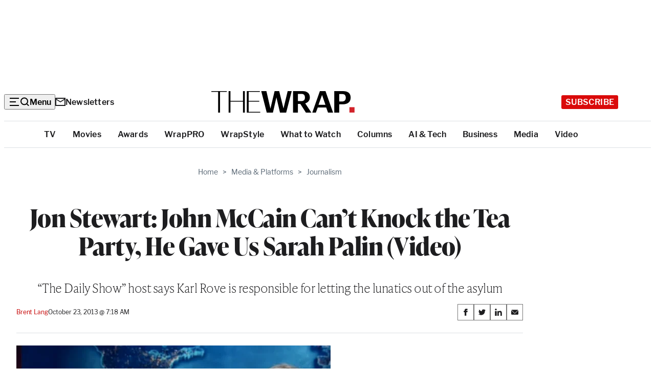

--- FILE ---
content_type: text/html; charset=UTF-8
request_url: https://www.thewrap.com/jon-stewart-john-mccain-cant-knock-tea-party-gave-us-sarah-palin-video/
body_size: 38179
content:
<!DOCTYPE html>
<html lang="en-US">
<head>
	<meta charset="UTF-8" />
	<meta name="viewport" content="width=device-width, initial-scale=1" />
<meta name='robots' content='index, follow, max-image-preview:large, max-snippet:-1, max-video-preview:-1' />
	<style>img:is([sizes="auto" i], [sizes^="auto," i]) { contain-intrinsic-size: 3000px 1500px }</style>
	
	<!-- This site is optimized with the Yoast SEO Premium plugin v25.9 (Yoast SEO v25.9) - https://yoast.com/wordpress/plugins/seo/ -->
	<link rel="canonical" href="https://www.thewrap.com/jon-stewart-john-mccain-cant-knock-tea-party-gave-us-sarah-palin-video/" />
	<meta property="og:locale" content="en_US" />
	<meta property="og:type" content="article" />
	<meta property="og:title" content="Jon Stewart: John McCain Can&#039;t Knock the Tea Party, He Gave Us Sarah Palin (Video)" />
	<meta property="og:description" content="&quot;The Daily Show&quot; host says Karl Rove is responsible for letting the lunatics out of the asylum" />
	<meta property="og:url" content="https://www.thewrap.com/jon-stewart-john-mccain-cant-knock-tea-party-gave-us-sarah-palin-video/" />
	<meta property="og:site_name" content="TheWrap" />
	<meta property="article:author" content="https://www.facebook.com/thewrap/" />
	<meta property="article:published_time" content="2013-10-23T14:18:00+00:00" />
	<meta property="article:modified_time" content="2014-07-11T03:34:36+00:00" />
	<meta property="og:image" content="https://i0.wp.com/www.thewrap.com/wp-content/uploads/2013/10/daily-show1.jpg?fit=614%2C412&quality=89&ssl=1" />
	<meta property="og:image:width" content="614" />
	<meta property="og:image:height" content="412" />
	<meta property="og:image:type" content="image/jpeg" />
	<meta name="author" content="Brent Lang" />
	<meta name="twitter:card" content="summary_large_image" />
	<meta name="twitter:creator" content="@thewrap" />
	<meta name="twitter:label1" content="Written by" />
	<meta name="twitter:data1" content="Brent Lang" />
	<meta name="twitter:label2" content="Est. reading time" />
	<meta name="twitter:data2" content="2 minutes" />
	<script type="application/ld+json" class="yoast-schema-graph">{"@context":"https://schema.org","@graph":[{"@type":"Article","@id":"https://www.thewrap.com/jon-stewart-john-mccain-cant-knock-tea-party-gave-us-sarah-palin-video/#article","isPartOf":{"@id":"https://www.thewrap.com/jon-stewart-john-mccain-cant-knock-tea-party-gave-us-sarah-palin-video/"},"author":[{"@id":"https://the-wrap-vip.alley.test/author/brent-lang/"}],"headline":"Jon Stewart: John McCain Can&#8217;t Knock the Tea Party, He Gave Us Sarah Palin (Video)","datePublished":"2013-10-23T14:18:00+00:00","dateModified":"2014-07-11T03:34:36+00:00","mainEntityOfPage":{"@id":"https://www.thewrap.com/jon-stewart-john-mccain-cant-knock-tea-party-gave-us-sarah-palin-video/"},"wordCount":474,"publisher":{"@id":"https://www.thewrap.com/#organization"},"image":{"@id":"https://www.thewrap.com/jon-stewart-john-mccain-cant-knock-tea-party-gave-us-sarah-palin-video/#primaryimage"},"thumbnailUrl":"https://i0.wp.com/www.thewrap.com/wp-content/uploads/2013/10/daily-show1.jpg?fit=614%2C412&quality=89&ssl=1","keywords":["Jon Stewart"],"articleSection":["Journalism"],"inLanguage":"en-US"},{"@type":"WebPage","@id":"https://www.thewrap.com/jon-stewart-john-mccain-cant-knock-tea-party-gave-us-sarah-palin-video/","url":"https://www.thewrap.com/jon-stewart-john-mccain-cant-knock-tea-party-gave-us-sarah-palin-video/","name":"Jon Stewart: John McCain Can't Knock the Tea Party, He Gave Us Sarah Palin (Video) - TheWrap","isPartOf":{"@id":"https://www.thewrap.com/#website"},"primaryImageOfPage":{"@id":"https://www.thewrap.com/jon-stewart-john-mccain-cant-knock-tea-party-gave-us-sarah-palin-video/#primaryimage"},"image":{"@id":"https://www.thewrap.com/jon-stewart-john-mccain-cant-knock-tea-party-gave-us-sarah-palin-video/#primaryimage"},"thumbnailUrl":"https://i0.wp.com/www.thewrap.com/wp-content/uploads/2013/10/daily-show1.jpg?fit=614%2C412&quality=89&ssl=1","datePublished":"2013-10-23T14:18:00+00:00","dateModified":"2014-07-11T03:34:36+00:00","breadcrumb":{"@id":"https://www.thewrap.com/jon-stewart-john-mccain-cant-knock-tea-party-gave-us-sarah-palin-video/#breadcrumb"},"inLanguage":"en-US","potentialAction":[{"@type":"ReadAction","target":["https://www.thewrap.com/jon-stewart-john-mccain-cant-knock-tea-party-gave-us-sarah-palin-video/"]}]},{"@type":"ImageObject","inLanguage":"en-US","@id":"https://www.thewrap.com/jon-stewart-john-mccain-cant-knock-tea-party-gave-us-sarah-palin-video/#primaryimage","url":"https://i0.wp.com/www.thewrap.com/wp-content/uploads/2013/10/daily-show1.jpg?fit=614%2C412&quality=89&ssl=1","contentUrl":"https://i0.wp.com/www.thewrap.com/wp-content/uploads/2013/10/daily-show1.jpg?fit=614%2C412&quality=89&ssl=1","width":614,"height":412},{"@type":"BreadcrumbList","@id":"https://www.thewrap.com/jon-stewart-john-mccain-cant-knock-tea-party-gave-us-sarah-palin-video/#breadcrumb","itemListElement":[{"@type":"ListItem","position":1,"name":"Home","item":"https://www.thewrap.com/"},{"@type":"ListItem","position":2,"name":"Media &amp; Platforms","item":"https://www.thewrap.com/media-platforms/"},{"@type":"ListItem","position":3,"name":"Journalism","item":"https://www.thewrap.com/media-platforms/journalism/"},{"@type":"ListItem","position":4,"name":"Jon Stewart: John McCain Can&#8217;t Knock the Tea Party, He Gave Us Sarah Palin (Video)"}]},{"@type":"WebSite","@id":"https://www.thewrap.com/#website","url":"https://www.thewrap.com/","name":"TheWrap","description":"Your trusted source for breaking entertainment news, film reviews, TV updates and Hollywood insights. Stay informed with the latest entertainment headlines and analysis from TheWrap.","publisher":{"@id":"https://www.thewrap.com/#organization"},"potentialAction":[{"@type":"SearchAction","target":{"@type":"EntryPoint","urlTemplate":"https://www.thewrap.com/?s={search_term_string}"},"query-input":{"@type":"PropertyValueSpecification","valueRequired":true,"valueName":"search_term_string"}}],"inLanguage":"en-US"},{"@type":"Organization","@id":"https://www.thewrap.com/#organization","name":"TheWrap","url":"https://www.thewrap.com/","logo":{"@type":"ImageObject","inLanguage":"en-US","@id":"https://www.thewrap.com/#/schema/logo/image/","url":"https://i0.wp.com/www.thewrap.com/wp-content/uploads/2022/07/pro-content.jpg?fit=180%2C22&quality=89&ssl=1","contentUrl":"https://i0.wp.com/www.thewrap.com/wp-content/uploads/2022/07/pro-content.jpg?fit=180%2C22&quality=89&ssl=1","width":180,"height":22,"caption":"TheWrap"},"image":{"@id":"https://www.thewrap.com/#/schema/logo/image/"}},{"@type":"Person","@id":"https://the-wrap-vip.alley.test/author/brent-lang/","name":"Brent Lang","url":"https://www.thewrap.com/author/brent-lang/"},{"@type":"Person","@id":"https://the-wrap-vip.alley.test/author/brent-lang/","name":"Brent Lang","sameAs":["https://twitter.com/brentalang"]}]}</script>
	<!-- / Yoast SEO Premium plugin. -->


<title>Jon Stewart: John McCain Can&#039;t Knock the Tea Party, He Gave Us Sarah Palin (Video) - TheWrap</title>
<link rel='dns-prefetch' href='//www.google.com' />
<link rel='dns-prefetch' href='//www.thewrap.com' />
<link rel='dns-prefetch' href='//htlbid.com' />
<link rel='dns-prefetch' href='//cdn.sophi.io' />
<link rel='dns-prefetch' href='//s.ntv.io' />
<link rel='dns-prefetch' href='//assets.zephr.com' />
<link rel='dns-prefetch' href='//use.typekit.net' />
<link rel='preconnect' href='//i0.wp.com' />
<link href='https://use.typekit.net' rel='preconnect' />
<link rel="alternate" type="application/rss+xml" title="TheWrap &raquo; Feed" href="https://www.thewrap.com/feed/" />
<link rel="alternate" type="application/rss+xml" title="TheWrap &raquo; Comments Feed" href="https://www.thewrap.com/comments/feed/" />
<link rel="alternate" type="application/rss+xml" title="TheWrap &raquo; Jon Stewart: John McCain Can&#8217;t Knock the Tea Party, He Gave Us Sarah Palin (Video) Comments Feed" href="https://www.thewrap.com/jon-stewart-john-mccain-cant-knock-tea-party-gave-us-sarah-palin-video/feed/" />
<link rel="preload" href="https://use.typekit.net/icl0tmu.css?ver=1.0.0" class="wp-asset-manager the-wrap-typekit" as="style" media="all" type="text/css" /><script>
window._wpemojiSettings = {"baseUrl":"https:\/\/s.w.org\/images\/core\/emoji\/15.1.0\/72x72\/","ext":".png","svgUrl":"https:\/\/s.w.org\/images\/core\/emoji\/15.1.0\/svg\/","svgExt":".svg","source":{"concatemoji":"https:\/\/www.thewrap.com\/wp-includes\/js\/wp-emoji-release.min.js?ver=6.8"}};
/*! This file is auto-generated */
!function(i,n){var o,s,e;function c(e){try{var t={supportTests:e,timestamp:(new Date).valueOf()};sessionStorage.setItem(o,JSON.stringify(t))}catch(e){}}function p(e,t,n){e.clearRect(0,0,e.canvas.width,e.canvas.height),e.fillText(t,0,0);var t=new Uint32Array(e.getImageData(0,0,e.canvas.width,e.canvas.height).data),r=(e.clearRect(0,0,e.canvas.width,e.canvas.height),e.fillText(n,0,0),new Uint32Array(e.getImageData(0,0,e.canvas.width,e.canvas.height).data));return t.every(function(e,t){return e===r[t]})}function u(e,t,n){switch(t){case"flag":return n(e,"\ud83c\udff3\ufe0f\u200d\u26a7\ufe0f","\ud83c\udff3\ufe0f\u200b\u26a7\ufe0f")?!1:!n(e,"\ud83c\uddfa\ud83c\uddf3","\ud83c\uddfa\u200b\ud83c\uddf3")&&!n(e,"\ud83c\udff4\udb40\udc67\udb40\udc62\udb40\udc65\udb40\udc6e\udb40\udc67\udb40\udc7f","\ud83c\udff4\u200b\udb40\udc67\u200b\udb40\udc62\u200b\udb40\udc65\u200b\udb40\udc6e\u200b\udb40\udc67\u200b\udb40\udc7f");case"emoji":return!n(e,"\ud83d\udc26\u200d\ud83d\udd25","\ud83d\udc26\u200b\ud83d\udd25")}return!1}function f(e,t,n){var r="undefined"!=typeof WorkerGlobalScope&&self instanceof WorkerGlobalScope?new OffscreenCanvas(300,150):i.createElement("canvas"),a=r.getContext("2d",{willReadFrequently:!0}),o=(a.textBaseline="top",a.font="600 32px Arial",{});return e.forEach(function(e){o[e]=t(a,e,n)}),o}function t(e){var t=i.createElement("script");t.src=e,t.defer=!0,i.head.appendChild(t)}"undefined"!=typeof Promise&&(o="wpEmojiSettingsSupports",s=["flag","emoji"],n.supports={everything:!0,everythingExceptFlag:!0},e=new Promise(function(e){i.addEventListener("DOMContentLoaded",e,{once:!0})}),new Promise(function(t){var n=function(){try{var e=JSON.parse(sessionStorage.getItem(o));if("object"==typeof e&&"number"==typeof e.timestamp&&(new Date).valueOf()<e.timestamp+604800&&"object"==typeof e.supportTests)return e.supportTests}catch(e){}return null}();if(!n){if("undefined"!=typeof Worker&&"undefined"!=typeof OffscreenCanvas&&"undefined"!=typeof URL&&URL.createObjectURL&&"undefined"!=typeof Blob)try{var e="postMessage("+f.toString()+"("+[JSON.stringify(s),u.toString(),p.toString()].join(",")+"));",r=new Blob([e],{type:"text/javascript"}),a=new Worker(URL.createObjectURL(r),{name:"wpTestEmojiSupports"});return void(a.onmessage=function(e){c(n=e.data),a.terminate(),t(n)})}catch(e){}c(n=f(s,u,p))}t(n)}).then(function(e){for(var t in e)n.supports[t]=e[t],n.supports.everything=n.supports.everything&&n.supports[t],"flag"!==t&&(n.supports.everythingExceptFlag=n.supports.everythingExceptFlag&&n.supports[t]);n.supports.everythingExceptFlag=n.supports.everythingExceptFlag&&!n.supports.flag,n.DOMReady=!1,n.readyCallback=function(){n.DOMReady=!0}}).then(function(){return e}).then(function(){var e;n.supports.everything||(n.readyCallback(),(e=n.source||{}).concatemoji?t(e.concatemoji):e.wpemoji&&e.twemoji&&(t(e.twemoji),t(e.wpemoji)))}))}((window,document),window._wpemojiSettings);
</script>
<style id='the-wrap-ad-style-inline-css'>
.entry-content>.wp-block-the-wrap-ad{margin-block:2rem}

</style>
<link rel='stylesheet' id='the-wrap-ad-styles-css' href='https://www.thewrap.com/wp-content/themes/the-wrap/client/build/css/blocks/the-wrap/ad.min.css?ver=ffea3782ab180f269a05' media='all' />
<style id='yoast-seo-breadcrumbs-styles-inline-css'>
.entry-header .yoast-breadcrumbs,.wp-block-the-wrap-article-header-full .yoast-breadcrumbs{font-size:.875rem;font-weight:400;line-height:1.2142857143;color:#5a6875;font-family:var(--wp--preset--font-family--libre-franklin);margin-block-end:.875rem}.entry-header .yoast-breadcrumbs a,.wp-block-the-wrap-article-header-full .yoast-breadcrumbs a{margin:0 .375rem;text-decoration:none}.entry-header .yoast-breadcrumbs a:hover,.entry-header .yoast-breadcrumbs a:focus,.wp-block-the-wrap-article-header-full .yoast-breadcrumbs a:hover,.wp-block-the-wrap-article-header-full .yoast-breadcrumbs a:focus{text-decoration:underline}

/*# sourceMappingURL=breadcrumbs.min.css.map*/
</style>
<style id='wp-block-post-title-inline-css'>
.wp-block-post-title{box-sizing:border-box;word-break:break-word}.wp-block-post-title :where(a){display:inline-block;font-family:inherit;font-size:inherit;font-style:inherit;font-weight:inherit;letter-spacing:inherit;line-height:inherit;text-decoration:inherit}
</style>
<style id='core-post-title-styles-inline-css'>
h1.wp-block-post-title{--heading-font-family: var(--wp--preset--font-family--ivy-display);--heading-font-weight: 700;font-family:var(--heading-font-family, var(--wp--preset--font-family--ivy-text));font-weight:var(--heading-font-weight, 400);font-size:clamp(2rem,5vw,3rem);letter-spacing:-0.5px;line-height:1.15}.entry-header h1.wp-block-post-title{margin-bottom:.5rem}@media(min-width: 64rem){.entry-header h1.wp-block-post-title{margin-bottom:1rem}}.container>h1.wp-block-post-title{margin-inline:auto}.container--content>h1.wp-block-post-title{max-width:var(--content-max)}.wp-block-post-title:not(h1){font-size:1.125rem;font-weight:600;line-height:1.3333333333}@media(min-width: 64rem){.wp-block-post-title:not(h1){font-size:1.3125rem;font-weight:600;line-height:1.2380952381}.ad-skin-1000-active .wp-block-post-title:not(h1){font-size:1.125rem;font-weight:600;line-height:1.3333333333}}.wp-block-post-title:not(h1) a{text-decoration:none;color:inherit}.wp-block-post-title:not(h1) a:hover,.wp-block-post-title:not(h1) a:focus{text-decoration:underline}.wp-block-post-title--profile-header{font-size:2rem;font-weight:700;line-height:1.125;font-family:var(--wp--preset--font-family--ivy-display);letter-spacing:-0.5px}@media(min-width: 48rem){.wp-block-post-title--profile-header{font-size:3rem;font-weight:700;line-height:1.0833333333;font-family:var(--wp--preset--font-family--ivy-display)}}

/*# sourceMappingURL=post-title.min.css.map*/
</style>
<style id='the-wrap-subhed-style-inline-css'>


</style>
<style id='the-wrap-subhed-styles-inline-css'>
div.wp-block-the-wrap-subhed,p.wp-block-the-wrap-subhed{font-size:1.25rem;line-height:1.3;font-family:var(--wp--preset--font-family--ivy-text);font-weight:100;letter-spacing:-0.5px}@media(min-width: 64rem){div.wp-block-the-wrap-subhed,p.wp-block-the-wrap-subhed{font-size:1.5rem;line-height:1.25}}

/*# sourceMappingURL=subhed.min.css.map*/
</style>
<style id='wp-block-post-author-inline-css'>
.wp-block-post-author{box-sizing:border-box;display:flex;flex-wrap:wrap}.wp-block-post-author__byline{font-size:.5em;margin-bottom:0;margin-top:0;width:100%}.wp-block-post-author__avatar{margin-right:1em}.wp-block-post-author__bio{font-size:.7em;margin-bottom:.7em}.wp-block-post-author__content{flex-basis:0;flex-grow:1}.wp-block-post-author__name{margin:0}
</style>
<link rel='stylesheet' id='core-post-author-styles-css' href='https://www.thewrap.com/wp-content/themes/the-wrap/client/build/css/blocks/core/post-author.min.css?ver=cbeb0300c7e0bacf5961' media='all' />
<style id='wp-block-post-date-inline-css'>
.wp-block-post-date{box-sizing:border-box}
</style>
<style id='core-post-date-styles-inline-css'>
.wp-block-post-date{font-size:.75rem;line-height:1.25;font-family:var(--wp--preset--font-family--libre-franklin);letter-spacing:-0.13px}.wp-block-post:first-child .post-item--top-feature .wp-block-post-date{line-height:1.875rem}.wp-block-post-date--latest-news{color:#5a6875;font-weight:600}.wp-block-post-date--entry-header{font-size:.875rem;line-height:1.8571428571;color:#5a6875}@media(min-width: 48rem){.wp-block-post-date--entry-header{color:#20262f}}

/*# sourceMappingURL=post-date.min.css.map*/
</style>
<style id='the-wrap-social-link-style-inline-css'>
.wp-block-the-wrap-social-link svg{max-width:30px}

</style>
<style id='wp-block-group-inline-css'>
.wp-block-group{box-sizing:border-box}:where(.wp-block-group.wp-block-group-is-layout-constrained){position:relative}
</style>
<link rel='stylesheet' id='core-group-styles-css' href='https://www.thewrap.com/wp-content/themes/the-wrap/client/build/css/blocks/core/group.min.css?ver=ff2dce7094effc64bb53' media='all' />
<link rel='stylesheet' id='wp-block-post-featured-image-css' href='https://www.thewrap.com/wp-includes/blocks/post-featured-image/style.min.css?ver=6.8' media='all' />
<style id='core-post-featured-image-styles-inline-css'>
.wp-block-post-featured-image.is-style-rounded img{border:2px solid #f8f9fa;border-radius:9999px;box-shadow:0 3.2px 3.2px -1.6px rgba(24,39,75,.08),0 1.6px 2.4px -1.6px rgba(24,39,75,.12)}.wp-block-post-featured-image.alignfull{max-width:none}.wp-block-post-featured-image.alignfull figcaption{padding-inline:var(--site-edge)}.wp-block-the-wrap-article-header-full .wp-block-post-featured-image.alignfull{width:100%}.wp-block-post-featured-image--profile-header{height:6.875rem;width:6.875rem}@media(min-width: 48rem){.wp-block-post-featured-image--profile-header{height:9.5rem;width:9.5rem}}.wp-block-post-featured-image.has-pro-badge{position:relative}.wp-block-post-featured-image.has-pro-badge>figure{margin:0}.wp-block-post-featured-image.has-icon-play{align-self:start;display:grid}.wp-block-post-featured-image.has-icon-play figure,.wp-block-post-featured-image.has-icon-play .post-featured-image__play-icon{grid-column:1;grid-row:1}.wp-block-post-featured-image.has-icon-play .post-featured-image__play-icon{align-self:center;color:#fff;justify-self:center}@media(min-width: 48rem){.wp-block-post-featured-image.has-icon-play .post-featured-image__play-icon{height:auto;width:4.1875rem}}.wp-block-post-featured-image.has-icon-play figure{margin:0}.wp-block-post-featured-image--video{align-items:center;aspect-ratio:16/9;display:flex;justify-content:center;width:100%}.wp-block-post-featured-image--video iframe{aspect-ratio:16/9;height:auto;width:100%}

/*# sourceMappingURL=post-featured-image.min.css.map*/
</style>
<style id='wp-block-post-content-inline-css'>
.wp-block-post-content{display:flow-root}
</style>
<link rel='stylesheet' id='newsletter-builder-signup-form-styles-css' href='https://www.thewrap.com/wp-content/themes/the-wrap/client/build/css/blocks/newsletter-builder/signup-form.min.css?ver=4a2c2e85220c50dc04a3' media='all' />
<style id='the-wrap-author-bios-style-inline-css'>
.wp-block-the-wrap-author-bios__entry{align-items:center;display:flex;flex-wrap:wrap;gap:.75rem}.wp-block-the-wrap-author-bios__entry+.wp-block-the-wrap-author-bios__entry{margin-top:2rem}.wp-block-the-wrap-author-bios__entry-excerpt{flex-basis:100%}

</style>
<style id='the-wrap-author-bios-styles-inline-css'>
.wp-block-the-wrap-author-bios{border-top:1px solid #dcdfe4;margin-block:2rem;padding-top:2rem}.wp-block-the-wrap-author-bios__entry-avatar{display:var(--display-no-mobile, block);margin-bottom:0}.wp-block-the-wrap-author-bios__entry-avatar img{border:2px solid #f8f9fa;border-radius:9999px;box-shadow:0 3.2px 3.2px -1.6px rgba(24,39,75,.08),0 1.6px 2.4px -1.6px rgba(24,39,75,.12)}.wp-block-the-wrap-author-bios__entry-name{font-size:2rem;font-weight:700;line-height:1.125;font-family:var(--wp--preset--font-family--ivy-display)}.wp-block-the-wrap-author-bios__entry-name a{text-decoration:none}.wp-block-the-wrap-author-bios__entry-name a:hover{text-decoration:underline}.wp-block-the-wrap-author-bios__entry-excerpt{font-size:.9375rem;line-height:1.4666666667}

/*# sourceMappingURL=author-bios.min.css.map*/
</style>
<style id='the-wrap-connatix-styles-inline-css'>
@media(min-width: 768px){.wp-block-the-wrap-connatix--right-rail{aspect-ratio:16/9}}@media(max-width: 767px){.wp-block-the-wrap-connatix--below-article{aspect-ratio:16/9}}

/*# sourceMappingURL=connatix.min.css.map*/
</style>
<style id='the-wrap-taboola-styles-inline-css'>
.container--taboola{display:block;margin-top:2rem}.container--taboola #taboola-below-article-thumbnails{max-width:var(--content-max)}.container--taboola #taboola-below-article-thumbnails[data-feed-main-container-id=taboola-below-article-thumbnails].tbl-feed-full-width{margin-inline:auto}

/*# sourceMappingURL=taboola.min.css.map*/
</style>
<style id='wp-block-post-template-inline-css'>
.wp-block-post-template{box-sizing:border-box;list-style:none;margin-bottom:0;margin-top:0;max-width:100%;padding:0}.wp-block-post-template.is-flex-container{display:flex;flex-direction:row;flex-wrap:wrap;gap:1.25em}.wp-block-post-template.is-flex-container>li{margin:0;width:100%}@media (min-width:600px){.wp-block-post-template.is-flex-container.is-flex-container.columns-2>li{width:calc(50% - .625em)}.wp-block-post-template.is-flex-container.is-flex-container.columns-3>li{width:calc(33.33333% - .83333em)}.wp-block-post-template.is-flex-container.is-flex-container.columns-4>li{width:calc(25% - .9375em)}.wp-block-post-template.is-flex-container.is-flex-container.columns-5>li{width:calc(20% - 1em)}.wp-block-post-template.is-flex-container.is-flex-container.columns-6>li{width:calc(16.66667% - 1.04167em)}}@media (max-width:600px){.wp-block-post-template-is-layout-grid.wp-block-post-template-is-layout-grid.wp-block-post-template-is-layout-grid.wp-block-post-template-is-layout-grid{grid-template-columns:1fr}}.wp-block-post-template-is-layout-constrained>li>.alignright,.wp-block-post-template-is-layout-flow>li>.alignright{float:right;margin-inline-end:0;margin-inline-start:2em}.wp-block-post-template-is-layout-constrained>li>.alignleft,.wp-block-post-template-is-layout-flow>li>.alignleft{float:left;margin-inline-end:2em;margin-inline-start:0}.wp-block-post-template-is-layout-constrained>li>.aligncenter,.wp-block-post-template-is-layout-flow>li>.aligncenter{margin-inline-end:auto;margin-inline-start:auto}
</style>
<style id='wp-block-heading-inline-css'>
h1.has-background,h2.has-background,h3.has-background,h4.has-background,h5.has-background,h6.has-background{padding:1.25em 2.375em}h1.has-text-align-left[style*=writing-mode]:where([style*=vertical-lr]),h1.has-text-align-right[style*=writing-mode]:where([style*=vertical-rl]),h2.has-text-align-left[style*=writing-mode]:where([style*=vertical-lr]),h2.has-text-align-right[style*=writing-mode]:where([style*=vertical-rl]),h3.has-text-align-left[style*=writing-mode]:where([style*=vertical-lr]),h3.has-text-align-right[style*=writing-mode]:where([style*=vertical-rl]),h4.has-text-align-left[style*=writing-mode]:where([style*=vertical-lr]),h4.has-text-align-right[style*=writing-mode]:where([style*=vertical-rl]),h5.has-text-align-left[style*=writing-mode]:where([style*=vertical-lr]),h5.has-text-align-right[style*=writing-mode]:where([style*=vertical-rl]),h6.has-text-align-left[style*=writing-mode]:where([style*=vertical-lr]),h6.has-text-align-right[style*=writing-mode]:where([style*=vertical-rl]){rotate:180deg}
</style>
<style id='wp-block-comment-template-inline-css'>
.wp-block-comment-template{box-sizing:border-box;list-style:none;margin-bottom:0;max-width:100%;padding:0}.wp-block-comment-template li{clear:both}.wp-block-comment-template ol{list-style:none;margin-bottom:0;max-width:100%;padding-left:2rem}.wp-block-comment-template.alignleft{float:left}.wp-block-comment-template.aligncenter{margin-left:auto;margin-right:auto;width:fit-content}.wp-block-comment-template.alignright{float:right}
</style>
<style id='core-comment-template-styles-inline-css'>
.wp-block-comment-template{--block-vertical-rhythm: 1.25rem;list-style:none;margin-bottom:2rem}.wp-block-comment-template>.comment{background-color:#f8f9fa;margin:0;padding:1.25rem}.wp-block-comment-template>.comment:nth-child(even){background-color:#f2f5f7}.wp-block-comment-template ol{list-style:none}

/*# sourceMappingURL=comment-template.min.css.map*/
</style>
<style id='wp-block-comments-pagination-inline-css'>
.wp-block-comments-pagination>.wp-block-comments-pagination-next,.wp-block-comments-pagination>.wp-block-comments-pagination-numbers,.wp-block-comments-pagination>.wp-block-comments-pagination-previous{font-size:inherit;margin-bottom:.5em;margin-right:.5em}.wp-block-comments-pagination>.wp-block-comments-pagination-next:last-child,.wp-block-comments-pagination>.wp-block-comments-pagination-numbers:last-child,.wp-block-comments-pagination>.wp-block-comments-pagination-previous:last-child{margin-right:0}.wp-block-comments-pagination .wp-block-comments-pagination-previous-arrow{display:inline-block;margin-right:1ch}.wp-block-comments-pagination .wp-block-comments-pagination-previous-arrow:not(.is-arrow-chevron){transform:scaleX(1)}.wp-block-comments-pagination .wp-block-comments-pagination-next-arrow{display:inline-block;margin-left:1ch}.wp-block-comments-pagination .wp-block-comments-pagination-next-arrow:not(.is-arrow-chevron){transform:scaleX(1)}.wp-block-comments-pagination.aligncenter{justify-content:center}
</style>
<link rel='stylesheet' id='wp-block-post-comments-form-css' href='https://www.thewrap.com/wp-includes/blocks/post-comments-form/style.min.css?ver=6.8' media='all' />
<style id='wp-block-buttons-inline-css'>
.wp-block-buttons{box-sizing:border-box}.wp-block-buttons.is-vertical{flex-direction:column}.wp-block-buttons.is-vertical>.wp-block-button:last-child{margin-bottom:0}.wp-block-buttons>.wp-block-button{display:inline-block;margin:0}.wp-block-buttons.is-content-justification-left{justify-content:flex-start}.wp-block-buttons.is-content-justification-left.is-vertical{align-items:flex-start}.wp-block-buttons.is-content-justification-center{justify-content:center}.wp-block-buttons.is-content-justification-center.is-vertical{align-items:center}.wp-block-buttons.is-content-justification-right{justify-content:flex-end}.wp-block-buttons.is-content-justification-right.is-vertical{align-items:flex-end}.wp-block-buttons.is-content-justification-space-between{justify-content:space-between}.wp-block-buttons.aligncenter{text-align:center}.wp-block-buttons:not(.is-content-justification-space-between,.is-content-justification-right,.is-content-justification-left,.is-content-justification-center) .wp-block-button.aligncenter{margin-left:auto;margin-right:auto;width:100%}.wp-block-buttons[style*=text-decoration] .wp-block-button,.wp-block-buttons[style*=text-decoration] .wp-block-button__link{text-decoration:inherit}.wp-block-buttons.has-custom-font-size .wp-block-button__link{font-size:inherit}.wp-block-button.aligncenter{text-align:center}
</style>
<link rel='stylesheet' id='wp-block-button-css' href='https://www.thewrap.com/wp-includes/blocks/button/style.min.css?ver=6.8' media='all' />
<style id='core-post-comments-form-styles-inline-css'>
.wp-block-post-comments-form>*+*{margin-block:var(--block-vertical-rhythm, 1.25rem)}.wp-block-post-comments-form>*+*:last-child{margin-block-end:unset}.wp-block-post-comments-form.comment-respond{padding-block:1.25rem}.comment-form>*+*{margin-block:var(--block-vertical-rhythm, 1.25rem)}.comment-form>*+*:last-child{margin-block-end:unset}.logged-in-as{font-size:.9375rem}.required-field-message{display:block}

/*# sourceMappingURL=post-comments-form.min.css.map*/
</style>
<link rel='stylesheet' id='wp-block-comments-css' href='https://www.thewrap.com/wp-includes/blocks/comments/style.min.css?ver=6.8' media='all' />
<style id='core-comments-styles-inline-css'>
.wp-block-comments{--block-vertical-rhythm: 2rem;margin-block:2rem}.wp-block-comments>*+*{margin-block:var(--block-vertical-rhythm, 1.25rem)}.wp-block-comments>*+*:last-child{margin-block-end:unset}

/*# sourceMappingURL=comments.min.css.map*/
</style>
<style id='the-wrap-collapsed-comments-styles-inline-css'>
.wp-block-the-wrap-collapsed-comments{margin-block-start:2.5rem}.wp-block-the-wrap-collapsed-comments .wp-block-comments--hidden{display:none}

/*# sourceMappingURL=collapsed-comments.min.css.map*/
</style>
<style id='the-wrap-footer-menu-styles-inline-css'>
.wp-block-the-wrap-footer-menu{border:1px solid #515151}@media(min-width: 48rem){.wp-block-the-wrap-footer-menu{border:unset}}.footer-menu__heading{font-size:.875rem;font-weight:700;line-height:1.7142857143;font-family:var(--wp--preset--font-family--libre-franklin);letter-spacing:.2px;text-transform:uppercase}@media(min-width: 48rem){.footer-menu__heading{margin-bottom:.375rem}}@media(max-width: 47.9375rem){.footer-menu__toggle{align-items:center;background-color:#fff;color:#1d1d1f;display:flex;justify-content:space-between;padding:1rem;width:100%}}.footer-menu__toggle-icon{color:#c50000}@media(prefers-reduced-motion: no-preference){.footer-menu__toggle-icon{transition:all 150ms ease-in-out}}[aria-expanded=true]>.footer-menu__toggle-icon{transform:rotate(180deg)}@media(min-width: 48rem){.footer-menu__toggle-icon{display:none}}.footer-menu__menu{font-size:.875rem;line-height:1.7142857143;font-family:var(--wp--preset--font-family--libre-franklin)}@media(max-width: 47.9375rem){.footer-menu__menu{background-color:#fff;color:#1d1d1f;padding:0 1rem 1rem}.footer-menu__menu[aria-hidden=true]{display:none}}.footer-menu__menu .menu__link{font-size:.875rem;line-height:1.7142857143;display:inline-block;padding-block:.375rem;text-decoration:none}.footer-menu__menu .menu__link:hover{text-decoration:underline}

/*# sourceMappingURL=footer-menu.min.css.map*/
</style>
<link rel='stylesheet' id='the-wrap-ybid-css' href='https://htlbid.com/v3/thewrap.com/ybid.css?ver=1.0.0' media='all' />
<style id='wp-emoji-styles-inline-css'>

	img.wp-smiley, img.emoji {
		display: inline !important;
		border: none !important;
		box-shadow: none !important;
		height: 1em !important;
		width: 1em !important;
		margin: 0 0.07em !important;
		vertical-align: -0.1em !important;
		background: none !important;
		padding: 0 !important;
	}
</style>
<link rel='stylesheet' id='wp-block-library-css' href='https://www.thewrap.com/wp-includes/css/dist/block-library/common.min.css?ver=6.8' media='all' />
<style id='global-styles-inline-css'>
:root{--wp--preset--aspect-ratio--square: 1;--wp--preset--aspect-ratio--4-3: 4/3;--wp--preset--aspect-ratio--3-4: 3/4;--wp--preset--aspect-ratio--3-2: 3/2;--wp--preset--aspect-ratio--2-3: 2/3;--wp--preset--aspect-ratio--16-9: 16/9;--wp--preset--aspect-ratio--9-16: 9/16;--wp--preset--color--black: #1D1D1F;--wp--preset--color--cyan-bluish-gray: #abb8c3;--wp--preset--color--white: #FFFFFF;--wp--preset--color--pale-pink: #f78da7;--wp--preset--color--vivid-red: #cf2e2e;--wp--preset--color--luminous-vivid-orange: #ff6900;--wp--preset--color--luminous-vivid-amber: #fcb900;--wp--preset--color--light-green-cyan: #7bdcb5;--wp--preset--color--vivid-green-cyan: #00d084;--wp--preset--color--pale-cyan-blue: #8ed1fc;--wp--preset--color--vivid-cyan-blue: #0693e3;--wp--preset--color--vivid-purple: #9b51e0;--wp--preset--color--true-black: #000000;--wp--preset--color--gray: #F2F5F7;--wp--preset--color--gray-light: #BDC6CE;--wp--preset--color--gray-dark: #3D4550;--wp--preset--color--red: #DA0A0A;--wp--preset--color--ruby: #721C24;--wp--preset--color--blue: #00A8EA;--wp--preset--color--link: #C50000;--wp--preset--gradient--vivid-cyan-blue-to-vivid-purple: linear-gradient(135deg,rgba(6,147,227,1) 0%,rgb(155,81,224) 100%);--wp--preset--gradient--light-green-cyan-to-vivid-green-cyan: linear-gradient(135deg,rgb(122,220,180) 0%,rgb(0,208,130) 100%);--wp--preset--gradient--luminous-vivid-amber-to-luminous-vivid-orange: linear-gradient(135deg,rgba(252,185,0,1) 0%,rgba(255,105,0,1) 100%);--wp--preset--gradient--luminous-vivid-orange-to-vivid-red: linear-gradient(135deg,rgba(255,105,0,1) 0%,rgb(207,46,46) 100%);--wp--preset--gradient--very-light-gray-to-cyan-bluish-gray: linear-gradient(135deg,rgb(238,238,238) 0%,rgb(169,184,195) 100%);--wp--preset--gradient--cool-to-warm-spectrum: linear-gradient(135deg,rgb(74,234,220) 0%,rgb(151,120,209) 20%,rgb(207,42,186) 40%,rgb(238,44,130) 60%,rgb(251,105,98) 80%,rgb(254,248,76) 100%);--wp--preset--gradient--blush-light-purple: linear-gradient(135deg,rgb(255,206,236) 0%,rgb(152,150,240) 100%);--wp--preset--gradient--blush-bordeaux: linear-gradient(135deg,rgb(254,205,165) 0%,rgb(254,45,45) 50%,rgb(107,0,62) 100%);--wp--preset--gradient--luminous-dusk: linear-gradient(135deg,rgb(255,203,112) 0%,rgb(199,81,192) 50%,rgb(65,88,208) 100%);--wp--preset--gradient--pale-ocean: linear-gradient(135deg,rgb(255,245,203) 0%,rgb(182,227,212) 50%,rgb(51,167,181) 100%);--wp--preset--gradient--electric-grass: linear-gradient(135deg,rgb(202,248,128) 0%,rgb(113,206,126) 100%);--wp--preset--gradient--midnight: linear-gradient(135deg,rgb(2,3,129) 0%,rgb(40,116,252) 100%);--wp--preset--font-size--small: 13px;--wp--preset--font-size--medium: 20px;--wp--preset--font-size--large: 36px;--wp--preset--font-size--x-large: 42px;--wp--preset--font-family--ivy-display: ivypresto-display, 'Libre Baskerville', Georgia, Times, 'Times New Roman', serif;--wp--preset--font-family--ivy-text: ivypresto-text, Georgia, Times, 'Times New Roman', serif;--wp--preset--font-family--libre-franklin: libre-franklin, Helvetica, Arial, sans-serif;--wp--preset--font-family--system-serif: Georgia, Times, 'Times New Roman', serif;--wp--preset--font-family--system-sans-serif: Helvetica, 'Helvetica Neue', -apple-system, BlinkMacSystemFont, 'Segoe UI', Arial, sans-serif;--wp--preset--spacing--20: 0.44rem;--wp--preset--spacing--30: 0.67rem;--wp--preset--spacing--40: 1rem;--wp--preset--spacing--50: 1.5rem;--wp--preset--spacing--60: 2.25rem;--wp--preset--spacing--70: 3.38rem;--wp--preset--spacing--80: 5.06rem;--wp--preset--shadow--natural: 6px 6px 9px rgba(0, 0, 0, 0.2);--wp--preset--shadow--deep: 12px 12px 50px rgba(0, 0, 0, 0.4);--wp--preset--shadow--sharp: 6px 6px 0px rgba(0, 0, 0, 0.2);--wp--preset--shadow--outlined: 6px 6px 0px -3px rgba(255, 255, 255, 1), 6px 6px rgba(0, 0, 0, 1);--wp--preset--shadow--crisp: 6px 6px 0px rgba(0, 0, 0, 1);}:root { --wp--style--global--content-size: 652px;--wp--style--global--wide-size: var(--tw--block-wide); }:where(body) { margin: 0; }.wp-site-blocks { padding-top: var(--wp--style--root--padding-top); padding-bottom: var(--wp--style--root--padding-bottom); }.has-global-padding { padding-right: var(--wp--style--root--padding-right); padding-left: var(--wp--style--root--padding-left); }.has-global-padding > .alignfull { margin-right: calc(var(--wp--style--root--padding-right) * -1); margin-left: calc(var(--wp--style--root--padding-left) * -1); }.has-global-padding :where(:not(.alignfull.is-layout-flow) > .has-global-padding:not(.wp-block-block, .alignfull)) { padding-right: 0; padding-left: 0; }.has-global-padding :where(:not(.alignfull.is-layout-flow) > .has-global-padding:not(.wp-block-block, .alignfull)) > .alignfull { margin-left: 0; margin-right: 0; }.wp-site-blocks > .alignleft { float: left; margin-right: 2em; }.wp-site-blocks > .alignright { float: right; margin-left: 2em; }.wp-site-blocks > .aligncenter { justify-content: center; margin-left: auto; margin-right: auto; }:where(.is-layout-flex){gap: 0.5em;}:where(.is-layout-grid){gap: 0.5em;}.is-layout-flow > .alignleft{float: left;margin-inline-start: 0;margin-inline-end: 2em;}.is-layout-flow > .alignright{float: right;margin-inline-start: 2em;margin-inline-end: 0;}.is-layout-flow > .aligncenter{margin-left: auto !important;margin-right: auto !important;}.is-layout-constrained > .alignleft{float: left;margin-inline-start: 0;margin-inline-end: 2em;}.is-layout-constrained > .alignright{float: right;margin-inline-start: 2em;margin-inline-end: 0;}.is-layout-constrained > .aligncenter{margin-left: auto !important;margin-right: auto !important;}.is-layout-constrained > :where(:not(.alignleft):not(.alignright):not(.alignfull)){max-width: var(--wp--style--global--content-size);margin-left: auto !important;margin-right: auto !important;}.is-layout-constrained > .alignwide{max-width: var(--wp--style--global--wide-size);}body .is-layout-flex{display: flex;}.is-layout-flex{flex-wrap: wrap;align-items: center;}.is-layout-flex > :is(*, div){margin: 0;}body .is-layout-grid{display: grid;}.is-layout-grid > :is(*, div){margin: 0;}body{--wp--style--root--padding-top: 0px;--wp--style--root--padding-right: var(--site-edge);--wp--style--root--padding-bottom: 0px;--wp--style--root--padding-left: var(--site-edge);}a:where(:not(.wp-element-button)){text-decoration: underline;}:root :where(.wp-element-button, .wp-block-button__link){background-color: #32373c;border-width: 0;color: #fff;font-family: inherit;font-size: inherit;line-height: inherit;padding: calc(0.667em + 2px) calc(1.333em + 2px);text-decoration: none;}.has-black-color{color: var(--wp--preset--color--black) !important;}.has-cyan-bluish-gray-color{color: var(--wp--preset--color--cyan-bluish-gray) !important;}.has-white-color{color: var(--wp--preset--color--white) !important;}.has-pale-pink-color{color: var(--wp--preset--color--pale-pink) !important;}.has-vivid-red-color{color: var(--wp--preset--color--vivid-red) !important;}.has-luminous-vivid-orange-color{color: var(--wp--preset--color--luminous-vivid-orange) !important;}.has-luminous-vivid-amber-color{color: var(--wp--preset--color--luminous-vivid-amber) !important;}.has-light-green-cyan-color{color: var(--wp--preset--color--light-green-cyan) !important;}.has-vivid-green-cyan-color{color: var(--wp--preset--color--vivid-green-cyan) !important;}.has-pale-cyan-blue-color{color: var(--wp--preset--color--pale-cyan-blue) !important;}.has-vivid-cyan-blue-color{color: var(--wp--preset--color--vivid-cyan-blue) !important;}.has-vivid-purple-color{color: var(--wp--preset--color--vivid-purple) !important;}.has-true-black-color{color: var(--wp--preset--color--true-black) !important;}.has-gray-color{color: var(--wp--preset--color--gray) !important;}.has-gray-light-color{color: var(--wp--preset--color--gray-light) !important;}.has-gray-dark-color{color: var(--wp--preset--color--gray-dark) !important;}.has-red-color{color: var(--wp--preset--color--red) !important;}.has-ruby-color{color: var(--wp--preset--color--ruby) !important;}.has-blue-color{color: var(--wp--preset--color--blue) !important;}.has-link-color{color: var(--wp--preset--color--link) !important;}.has-black-background-color{background-color: var(--wp--preset--color--black) !important;}.has-cyan-bluish-gray-background-color{background-color: var(--wp--preset--color--cyan-bluish-gray) !important;}.has-white-background-color{background-color: var(--wp--preset--color--white) !important;}.has-pale-pink-background-color{background-color: var(--wp--preset--color--pale-pink) !important;}.has-vivid-red-background-color{background-color: var(--wp--preset--color--vivid-red) !important;}.has-luminous-vivid-orange-background-color{background-color: var(--wp--preset--color--luminous-vivid-orange) !important;}.has-luminous-vivid-amber-background-color{background-color: var(--wp--preset--color--luminous-vivid-amber) !important;}.has-light-green-cyan-background-color{background-color: var(--wp--preset--color--light-green-cyan) !important;}.has-vivid-green-cyan-background-color{background-color: var(--wp--preset--color--vivid-green-cyan) !important;}.has-pale-cyan-blue-background-color{background-color: var(--wp--preset--color--pale-cyan-blue) !important;}.has-vivid-cyan-blue-background-color{background-color: var(--wp--preset--color--vivid-cyan-blue) !important;}.has-vivid-purple-background-color{background-color: var(--wp--preset--color--vivid-purple) !important;}.has-true-black-background-color{background-color: var(--wp--preset--color--true-black) !important;}.has-gray-background-color{background-color: var(--wp--preset--color--gray) !important;}.has-gray-light-background-color{background-color: var(--wp--preset--color--gray-light) !important;}.has-gray-dark-background-color{background-color: var(--wp--preset--color--gray-dark) !important;}.has-red-background-color{background-color: var(--wp--preset--color--red) !important;}.has-ruby-background-color{background-color: var(--wp--preset--color--ruby) !important;}.has-blue-background-color{background-color: var(--wp--preset--color--blue) !important;}.has-link-background-color{background-color: var(--wp--preset--color--link) !important;}.has-black-border-color{border-color: var(--wp--preset--color--black) !important;}.has-cyan-bluish-gray-border-color{border-color: var(--wp--preset--color--cyan-bluish-gray) !important;}.has-white-border-color{border-color: var(--wp--preset--color--white) !important;}.has-pale-pink-border-color{border-color: var(--wp--preset--color--pale-pink) !important;}.has-vivid-red-border-color{border-color: var(--wp--preset--color--vivid-red) !important;}.has-luminous-vivid-orange-border-color{border-color: var(--wp--preset--color--luminous-vivid-orange) !important;}.has-luminous-vivid-amber-border-color{border-color: var(--wp--preset--color--luminous-vivid-amber) !important;}.has-light-green-cyan-border-color{border-color: var(--wp--preset--color--light-green-cyan) !important;}.has-vivid-green-cyan-border-color{border-color: var(--wp--preset--color--vivid-green-cyan) !important;}.has-pale-cyan-blue-border-color{border-color: var(--wp--preset--color--pale-cyan-blue) !important;}.has-vivid-cyan-blue-border-color{border-color: var(--wp--preset--color--vivid-cyan-blue) !important;}.has-vivid-purple-border-color{border-color: var(--wp--preset--color--vivid-purple) !important;}.has-true-black-border-color{border-color: var(--wp--preset--color--true-black) !important;}.has-gray-border-color{border-color: var(--wp--preset--color--gray) !important;}.has-gray-light-border-color{border-color: var(--wp--preset--color--gray-light) !important;}.has-gray-dark-border-color{border-color: var(--wp--preset--color--gray-dark) !important;}.has-red-border-color{border-color: var(--wp--preset--color--red) !important;}.has-ruby-border-color{border-color: var(--wp--preset--color--ruby) !important;}.has-blue-border-color{border-color: var(--wp--preset--color--blue) !important;}.has-link-border-color{border-color: var(--wp--preset--color--link) !important;}.has-vivid-cyan-blue-to-vivid-purple-gradient-background{background: var(--wp--preset--gradient--vivid-cyan-blue-to-vivid-purple) !important;}.has-light-green-cyan-to-vivid-green-cyan-gradient-background{background: var(--wp--preset--gradient--light-green-cyan-to-vivid-green-cyan) !important;}.has-luminous-vivid-amber-to-luminous-vivid-orange-gradient-background{background: var(--wp--preset--gradient--luminous-vivid-amber-to-luminous-vivid-orange) !important;}.has-luminous-vivid-orange-to-vivid-red-gradient-background{background: var(--wp--preset--gradient--luminous-vivid-orange-to-vivid-red) !important;}.has-very-light-gray-to-cyan-bluish-gray-gradient-background{background: var(--wp--preset--gradient--very-light-gray-to-cyan-bluish-gray) !important;}.has-cool-to-warm-spectrum-gradient-background{background: var(--wp--preset--gradient--cool-to-warm-spectrum) !important;}.has-blush-light-purple-gradient-background{background: var(--wp--preset--gradient--blush-light-purple) !important;}.has-blush-bordeaux-gradient-background{background: var(--wp--preset--gradient--blush-bordeaux) !important;}.has-luminous-dusk-gradient-background{background: var(--wp--preset--gradient--luminous-dusk) !important;}.has-pale-ocean-gradient-background{background: var(--wp--preset--gradient--pale-ocean) !important;}.has-electric-grass-gradient-background{background: var(--wp--preset--gradient--electric-grass) !important;}.has-midnight-gradient-background{background: var(--wp--preset--gradient--midnight) !important;}.has-small-font-size{font-size: var(--wp--preset--font-size--small) !important;}.has-medium-font-size{font-size: var(--wp--preset--font-size--medium) !important;}.has-large-font-size{font-size: var(--wp--preset--font-size--large) !important;}.has-x-large-font-size{font-size: var(--wp--preset--font-size--x-large) !important;}.has-ivy-display-font-family{font-family: var(--wp--preset--font-family--ivy-display) !important;}.has-ivy-text-font-family{font-family: var(--wp--preset--font-family--ivy-text) !important;}.has-libre-franklin-font-family{font-family: var(--wp--preset--font-family--libre-franklin) !important;}.has-system-serif-font-family{font-family: var(--wp--preset--font-family--system-serif) !important;}.has-system-sans-serif-font-family{font-family: var(--wp--preset--font-family--system-sans-serif) !important;}
:root :where(.wp-block-button .wp-block-button__link){border-radius: 0px;font-family: libre-franklin, sans-serif;font-size: 0.9375rem;letter-spacing: 0.5px;line-height: 1.6;padding-top: 10px;padding-right: 32px;padding-bottom: 10px;padding-left: 32px;text-transform: uppercase;}
:where(.wp-block-post-template.is-layout-flex){gap: 1.25em;}:where(.wp-block-post-template.is-layout-grid){gap: 1.25em;}
</style>
<style id='core-block-supports-inline-css'>
.wp-container-core-group-is-layout-76ea2f42{justify-content:flex-start;}
</style>
<style id='wp-block-template-skip-link-inline-css'>

		.skip-link.screen-reader-text {
			border: 0;
			clip-path: inset(50%);
			height: 1px;
			margin: -1px;
			overflow: hidden;
			padding: 0;
			position: absolute !important;
			width: 1px;
			word-wrap: normal !important;
		}

		.skip-link.screen-reader-text:focus {
			background-color: #eee;
			clip-path: none;
			color: #444;
			display: block;
			font-size: 1em;
			height: auto;
			left: 5px;
			line-height: normal;
			padding: 15px 23px 14px;
			text-decoration: none;
			top: 5px;
			width: auto;
			z-index: 100000;
		}
</style>
<link rel='stylesheet' id='the-wrap-typekit-css' href='https://use.typekit.net/icl0tmu.css?ver=1.0.0' media='all' />
<link rel='stylesheet' id='the-wrap-global-css' href='https://www.thewrap.com/wp-content/themes/the-wrap/client/build/css/global.min.css?ver=3d3b505432471be0961a' media='all' />
<link rel='stylesheet' id='the-wrap-article-css' href='https://www.thewrap.com/wp-content/themes/the-wrap/client/build/css/article.min.css?ver=ae2229508ef0412090d1' media='all' />
<link rel='stylesheet' id='the-wrap-lazy-render-css' href='https://www.thewrap.com/wp-content/themes/the-wrap/client/build/css/lazy-render.min.css?ver=ab296160acb19c4e2697' media='all' />
<link rel='stylesheet' id='wp-block-cover-css' href='https://www.thewrap.com/wp-includes/blocks/cover/style.min.css?ver=6.8' media='all' />
<link rel='stylesheet' id='wp-block-gallery-css' href='https://www.thewrap.com/wp-includes/blocks/gallery/style.min.css?ver=6.8' media='all' />
<link rel='stylesheet' id='wp-block-image-css' href='https://www.thewrap.com/wp-includes/blocks/image/style.min.css?ver=6.8' media='all' />
<style id='wp-block-list-inline-css'>
ol,ul{box-sizing:border-box}:root :where(.wp-block-list.has-background){padding:1.25em 2.375em}
</style>
<link rel='stylesheet' id='wp-block-media-text-css' href='https://www.thewrap.com/wp-includes/blocks/media-text/style.min.css?ver=6.8' media='all' />
<style id='wp-block-post-excerpt-inline-css'>
:where(.wp-block-post-excerpt){box-sizing:border-box;margin-bottom:var(--wp--style--block-gap);margin-top:var(--wp--style--block-gap)}.wp-block-post-excerpt__excerpt{margin-bottom:0;margin-top:0}.wp-block-post-excerpt__more-text{margin-bottom:0;margin-top:var(--wp--style--block-gap)}.wp-block-post-excerpt__more-link{display:inline-block}
</style>
<link rel='stylesheet' id='wp-block-search-css' href='https://www.thewrap.com/wp-includes/blocks/search/style.min.css?ver=6.8' media='all' />
<link rel='stylesheet' id='wp-block-columns-css' href='https://www.thewrap.com/wp-includes/blocks/columns/style.min.css?ver=6.8' media='all' />
<link rel='stylesheet' id='wp-block-embed-css' href='https://www.thewrap.com/wp-includes/blocks/embed/style.min.css?ver=6.8' media='all' />
<style id='wp-block-paragraph-inline-css'>
.is-small-text{font-size:.875em}.is-regular-text{font-size:1em}.is-large-text{font-size:2.25em}.is-larger-text{font-size:3em}.has-drop-cap:not(:focus):first-letter{float:left;font-size:8.4em;font-style:normal;font-weight:100;line-height:.68;margin:.05em .1em 0 0;text-transform:uppercase}body.rtl .has-drop-cap:not(:focus):first-letter{float:none;margin-left:.1em}p.has-drop-cap.has-background{overflow:hidden}:root :where(p.has-background){padding:1.25em 2.375em}:where(p.has-text-color:not(.has-link-color)) a{color:inherit}p.has-text-align-left[style*="writing-mode:vertical-lr"],p.has-text-align-right[style*="writing-mode:vertical-rl"]{rotate:180deg}
</style>
<style id='wp-block-quote-inline-css'>
.wp-block-quote{box-sizing:border-box;overflow-wrap:break-word}.wp-block-quote.is-large:where(:not(.is-style-plain)),.wp-block-quote.is-style-large:where(:not(.is-style-plain)){margin-bottom:1em;padding:0 1em}.wp-block-quote.is-large:where(:not(.is-style-plain)) p,.wp-block-quote.is-style-large:where(:not(.is-style-plain)) p{font-size:1.5em;font-style:italic;line-height:1.6}.wp-block-quote.is-large:where(:not(.is-style-plain)) cite,.wp-block-quote.is-large:where(:not(.is-style-plain)) footer,.wp-block-quote.is-style-large:where(:not(.is-style-plain)) cite,.wp-block-quote.is-style-large:where(:not(.is-style-plain)) footer{font-size:1.125em;text-align:right}.wp-block-quote>cite{display:block}
</style>
<style id='wp-block-separator-inline-css'>
@charset "UTF-8";.wp-block-separator{border:none;border-top:2px solid}:root :where(.wp-block-separator.is-style-dots){height:auto;line-height:1;text-align:center}:root :where(.wp-block-separator.is-style-dots):before{color:currentColor;content:"···";font-family:serif;font-size:1.5em;letter-spacing:2em;padding-left:2em}.wp-block-separator.is-style-dots{background:none!important;border:none!important}
</style>
<style id='wp-block-spacer-inline-css'>
.wp-block-spacer{clear:both}
</style>
<link rel='stylesheet' id='wp-block-table-css' href='https://www.thewrap.com/wp-includes/blocks/table/style.min.css?ver=6.8' media='all' />
<style id='the-wrap-awards-tracker-style-inline-css'>
.awards-tracker__item,.awards-tracker__list{list-style:none;margin:0;padding:0}

</style>
<style id='the-wrap-column-details-style-inline-css'>
.wp-block-the-wrap-column-details{align-items:center;display:flex;flex-flow:column wrap;text-align:center}

</style>
<style id='the-wrap-column-image-style-inline-css'>
.wp-block-the-wrap-column-image__link{display:inline-block;text-decoration:none}.wp-block-the-wrap-column-image__link:hover{text-decoration:underline}.wp-block-the-wrap-column-image__image{margin-bottom:0}.wp-block-the-wrap-column-image__image img{max-width:150px}

</style>
<style id='the-wrap-columnist-style-inline-css'>


</style>
<style id='the-wrap-gallery-list-item-style-inline-css'>
.wp-block-the-wrap-gallery-list-item>*+*{margin-block:var(--block-vertical-rhythm,rem(20))}.wp-block-the-wrap-gallery-list-item+.wp-block-the-wrap-gallery-list-item{border-top:1px solid #ccc;padding-top:20px}.wp-block-the-wrap-gallery-list-item figcaption{font-style:italic;text-align:right}

</style>
<style id='the-wrap-read-more-style-inline-css'>
.the-wrap-read-more__container{align-items:center;display:flex;flex-direction:row-reverse;gap:.75rem;justify-content:space-between}

</style>
<style id='the-wrap-stock-analysis-style-inline-css'>
.wp-block-the-wrap-stock-analysis{min-height:450px}

</style>
<style id='the-wrap-stock-chart-mini-style-inline-css'>
.wp-block-the-wrap-stock-chart-mini{min-height:220px}

</style>
<style id='the-wrap-stock-chart-style-inline-css'>
.wp-block-the-wrap-stock-chart{min-height:400px}

</style>
<style id='the-wrap-stock-ticker-style-inline-css'>


</style>
<style id='the-wrap-video-list-item-style-inline-css'>
.wp-block-the-wrap-video-list-item{margin-bottom:10px}.wp-block-the-wrap-video-list-item+.wp-block-the-wrap-video-list-item{border-top:1px solid #ccc;padding-top:20px}.wp-block-the-wrap-video-list-item figcaption{font-style:italic;text-align:right}

</style>
<style id='the-wrap-what-to-pod-style-inline-css'>


</style>
<style id='the-wrap-what-to-watch-style-inline-css'>


</style>
<style id='the-wrap-where-to-listen-style-inline-css'>
.wp-block-the-wrap-where-to-listen .podcast-options{display:grid;grid-gap:1rem;grid-template-columns:1fr 1fr;margin-top:1rem;width:100%}.wp-block-the-wrap-where-to-listen .podcast-options a{align-items:center;display:flex;justify-content:center;width:100%}.wp-block-the-wrap-where-to-listen .podcast-options svg{max-width:100%}.wp-block-the-wrap-where-to-listen .podcast-option__omny{background-color:#631bbd;padding:0 10px}.wp-block-the-wrap-where-to-listen .podcast-option__amazon-music{background-color:#0f1111;padding:0 10px}

</style>
<style id='the-wrap-youtube-placeholder-style-inline-css'>
.wp-block-the-wrap-youtube-placeholder img{height:auto;max-width:100%}.wp-block-the-wrap-youtube-placeholder button{background:none;border:0;cursor:pointer;display:grid;margin:0;padding:0;place-items:center;width:100%}.wp-block-the-wrap-youtube-placeholder button:hover picture{filter:brightness(.8)}.wp-block-the-wrap-youtube-placeholder button>*{grid-column:1;grid-row:1}.wp-block-the-wrap-youtube-placeholder button svg{filter:drop-shadow(3px 5px 10px rgba(0,0,0,.3));position:relative;z-index:1}.no-js .wp-block-the-wrap-youtube-placeholder button{display:none}

</style>
<link rel='stylesheet' id='cnx-video-embed-css-css' href='https://www.thewrap.com/wp-content/plugins/connatix-video-embed/blocks/video-embed/video-embed.css?ver=1769721063' media='all' />
<style id='wp-curate-query-style-inline-css'>


</style>
<script id="newsletter-builder-signup-form-view-script-js-extra">
var newsletterBuilderSignupForm = {"nonce":"a0a62ad6c0"};
</script>
<script src="https://www.thewrap.com/wp-content/plugins/newsletter-builder/build/signup-form/view.js?ver=27ef4abd79534e443eeb" id="newsletter-builder-signup-form-view-script-js" defer data-wp-strategy="defer"></script>
<script src="https://www.thewrap.com/wp-content/plugins/the-wrap/build/connatix/view.js?ver=412f6cfd68a4fe77ab36" id="the-wrap-connatix-view-script-js" defer data-wp-strategy="defer"></script>
<script src="https://www.thewrap.com/wp-content/plugins/the-wrap/build/collapsed-comments/view.js?ver=73d0ab22245c80cad3cc" id="the-wrap-collapsed-comments-view-script-js" defer data-wp-strategy="defer"></script>
<script src="https://htlbid.com/v3/thewrap.com/ybid.js?ver=1.0.0" id="the-wrap-ybid-js" async data-wp-strategy="async"></script>
<script src="https://s.ntv.io/serve/load.js?ver=6.8" id="the-wrap-nativo-js" async data-wp-strategy="async"></script>
<script id="the-wrap-zephr-browser-js-before">
			let thewrap_token = document.cookie.split("; ").find((row) => row.startsWith("wtid_token"))?.split("=")[1];
			let thewrap_token_custom_data = typeof thewrap_token === "string" && thewrap_token !== "" ? {tokenValidated:"true"} : {};
			
</script>
<script src="https://assets.zephr.com/zephr-browser/1.9.1/zephr-browser.umd.js?ver=1.9.1" id="the-wrap-zephr-browser-js"></script>
<script id="the-wrap-zephr-browser-js-after">
			let thewrap_zephr_custom_data={"postType":"post","articleTags":["jon_stewart"],"articleCategories":["journalism"],"articleSection":"journalism"};
			document.addEventListener("DOMContentLoaded", (event) => {
				if (typeof thewrap_sophi_decision_data === "object") {
					Object.assign(thewrap_zephr_custom_data, thewrap_sophi_decision_data);
				}
				if (typeof thewrap_token_custom_data === "object") {
					Object.assign(thewrap_zephr_custom_data, thewrap_token_custom_data);
				}
				if (typeof thewrap_zephr_custom_data !== "object" || !thewrap_zephr_custom_data.postType) {
					zephrBrowser.run();
				} else {
					zephrBrowser.run({
						customData: thewrap_zephr_custom_data
					});
				}
			});
			

			document.addEventListener("load", (event) => {
				if (
					typeof Zephr.accessDetails.authenticated !== "undefined"
					&& Zephr.accessDetails.authenticated
				) {
					let thewrap_expiry = new Date();
					thewrap_expiry.setTime(thewrap_expiry.getTime() + (7 * 24 * 60 * 60 * 1000)); // One week.
					document.cookie = "thewrap_registered_user=true; Expires=" + thewrap_expiry;
				}
			});
			
</script>
<link rel="https://api.w.org/" href="https://www.thewrap.com/wp-json/" /><link rel="alternate" title="JSON" type="application/json" href="https://www.thewrap.com/wp-json/wp/v2/posts/171736" /><link rel="EditURI" type="application/rsd+xml" title="RSD" href="https://www.thewrap.com/xmlrpc.php?rsd" />
<meta name="generator" content="WordPress 6.8" />
<link rel="alternate" title="oEmbed (JSON)" type="application/json+oembed" href="https://www.thewrap.com/wp-json/oembed/1.0/embed?url=https%3A%2F%2Fwww.thewrap.com%2Fjon-stewart-john-mccain-cant-knock-tea-party-gave-us-sarah-palin-video%2F" />
<link rel="alternate" title="oEmbed (XML)" type="text/xml+oembed" href="https://www.thewrap.com/wp-json/oembed/1.0/embed?url=https%3A%2F%2Fwww.thewrap.com%2Fjon-stewart-john-mccain-cant-knock-tea-party-gave-us-sarah-palin-video%2F&#038;format=xml" />
<script>
	window.dataLayer = window.dataLayer || [];
	window.dataLayer.push({"author":"brent-lang","tags":"jon_stewart","template":"Article page","dateCreated":"2013-10-23T07:18:00-07:00","dateLastModified":"2014-07-11T03:34:36Z","isGallery":"0","postId":"171736"});
</script>

<!-- Google Tag Manager -->
<script>(function(w,d,s,l,i){w[l]=w[l]||[];w[l].push({'gtm.start':
new Date().getTime(),event:'gtm.js'});var f=d.getElementsByTagName(s)[0],
j=d.createElement(s),dl=l!='dataLayer'?'&l='+l:'';j.async=true;j.src=
'https://www.googletagmanager.com/gtm.js?id='+i+dl;f.parentNode.insertBefore(j,f);
})(window,document,'script','dataLayer',"GTM-WM35TFR");</script>
<!-- End Google Tag Manager -->
<meta name="article-tags" content="jon_stewart">
<meta name="article-section" content="journalism">
<meta name="article-categories" content="journalism">

<script>
	! function(n) {
		if (!window.cnx) {
			window.cnx = {}, window.cnx.cmd = [];
			var t = n.createElement("iframe");
			t.src = 'javascript:false';
			t.display = "none", t.onload = function() {
				var n = t.contentWindow.document,
					c = n.createElement("script");
				c.src = "//cd.connatix.com/connatix.player.js?cid=8759484e-bb96-415e-9d33-167af5d155f0", c.setAttribute("async", "1"), c.setAttribute("type", "text/javascript"), n.body.appendChild(c)
			}, n.head.appendChild(t)
		}
	}(document);
</script>
<style class='wp-fonts-local'>
@font-face{font-family:libre-franklin;font-style:normal;font-weight:100 900;font-display:fallback;src:url('https://www.thewrap.com/wp-content/themes/the-wrap/assets/fonts/LibreFranklin-VariableFont_wght.woff2') format('woff2');font-stretch:normal;}
@font-face{font-family:libre-franklin;font-style:italic;font-weight:100 900;font-display:fallback;src:url('https://www.thewrap.com/wp-content/themes/the-wrap/assets/fonts/LibreFranklin-Italic-VariableFont_wght.woff2') format('woff2');font-stretch:normal;}
</style>
<link rel="icon" href="https://i0.wp.com/www.thewrap.com/wp-content/uploads/2024/05/the_wrap_symbol_black_bkg.png?fit=32%2C32&#038;quality=80&#038;ssl=1" sizes="32x32" />
<link rel="icon" href="https://i0.wp.com/www.thewrap.com/wp-content/uploads/2024/05/the_wrap_symbol_black_bkg.png?fit=192%2C192&#038;quality=80&#038;ssl=1" sizes="192x192" />
<link rel="apple-touch-icon" href="https://i0.wp.com/www.thewrap.com/wp-content/uploads/2024/05/the_wrap_symbol_black_bkg.png?fit=180%2C180&#038;quality=80&#038;ssl=1" />
<meta name="msapplication-TileImage" content="https://i0.wp.com/www.thewrap.com/wp-content/uploads/2024/05/the_wrap_symbol_black_bkg.png?fit=270%2C270&#038;quality=80&#038;ssl=1" />

<script>
	window.ybid = window.ybid || {};
	ybid.cmd = ybid.cmd || [];
	ybid.cmd.push(function () {
		ybid.layout("universal");
					ybid.setTargeting("Category", ["journalism"]);
						ybid.setTargeting("Page-Type", "single");
						ybid.setTargeting("Path", "/jon-stewart-john-mccain-cant-knock-tea-party-gave-us-sarah-palin-video/");
						ybid.setTargeting("Post-Author", "Wrap Staff");
						ybid.setTargeting("Post-Type", "post");
						ybid.setTargeting("PostID", "171736");
						ybid.setTargeting("Tag", ["jon_stewart"]);
						ybid.setTargeting("is_testing", "no");
						ybid.setTargeting("testmode", "");
				});
</script>
</head>

<body class="wp-singular post-template-default single single-post postid-171736 single-format-standard wp-custom-logo wp-embed-responsive wp-theme-the-wrap">
<svg xmlns="http://www.w3.org/2000/svg" focusable="false" height="0" role="none" style="left:-9999px;overflow:hidden;position:absolute" viewBox="0 0 0 0" width="0"><symbol id="am-symbol-youtube-play-dark" viewBox="0 0 234.6667 165.3333"><g transform="matrix(1.3333333 0 0 -1.3333333 0 165.3333)"><g transform="scale(.1)"><path d="M700 358.313v523.375l460-261.7zm1023.22 688.057c-20.24 76.22-79.88 136.24-155.6 156.61C1430.37 1240 880 1240 880 1240s-550.367 0-687.621-37.02c-75.723-20.37-135.3634-80.39-155.6017-156.61C0 908.227 0 620 0 620s0-288.223 36.7773-426.371C57.0156 117.41 116.656 57.3906 192.379 37.0117 329.633 0 880 0 880 0s550.37 0 687.62 37.0117c75.72 20.3789 135.36 80.3983 155.6 156.6173C1760 331.777 1760 620 1760 620s0 288.227-36.78 426.37" fill="#fff" fill-opacity="1" fill-rule="nonzero" stroke="none"></path></g></g></symbol><symbol id="am-symbol-logo" viewBox="0 0 726 109"><path d="M725.52 81.53h-25.91v27.18h25.91V81.53Z" fill="#D2232A"></path><path d="M647.95 52.46V14.85h15.96c11.69 0 17.38 7.27 17.38 18.49 0 11.22-5.37 19.12-16.91 19.12h-16.43Zm-25.12 56.25h25.12V66.68h20.54c23.07 0 37.45-11.85 37.45-34.13S691.08 0 667.54 0h-44.71v108.71Zm-79.79-39.18 17.85-49.93 17.22 49.93h-35.08.01Zm-31.6 39.18h18.17l9.64-25.6h42.66l9.32 25.6h25.6L578.43 0h-28.44l-38.55 108.7v.01Zm-72.84-58.3V14.38h18.17c12.32 0 17.54 6.16 17.54 17.85 0 11.69-5.69 18.17-18.33 18.17H438.6v.01Zm-24.65 58.3h24.65V64.79h12.32l28.28 43.92h27.81l-31.28-46.29c13.75-4.27 23.54-14.22 23.54-30.49 0-19.43-13.11-31.92-36.81-31.92h-48.51v108.7Zm-133.19 0h31.28l17.7-76.95 18.17 76.95h31.28L407.32 0h-20.54l-21.17 88.01L343.8 0h-23.23L299.4 88.64 279.02 0h-26.23l27.97 108.7v.01Zm-101.12 0h68.1v-3.79h-58.62V53.41h53.72v-3.79h-53.72V3.79h56.72V0h-66.2v108.71Zm-19.28 0h9.32V0h-9.32v49.45H96.84V0h-9.32v108.7h9.32V53.24h63.52v55.47Zm-125.92 0h9.48V3.79h34.44V0H0v3.79h34.44v104.92Z" fill="#000"></path></symbol><symbol id="am-symbol-pro-logo" viewBox="0 0 269 40"><g clip-path="url(#wrap-pro-logo-a)">
    <path d="M173.371 39.326h3.314v-17.08h9.102c7.809 0 13.033-3.145 13.033-10.955 0-7.247-5.056-10.617-12.752-10.617h-12.697v38.652Zm3.314-18.428V2.022h9.102c6.517 0 9.494 3.595 9.494 9.382 0 5.562-2.697 9.494-9.213 9.494h-9.383Zm26.124 18.428h3.371V20.955h8.371l12.247 18.37h3.989l-12.472-18.483c5.899-.618 10.057-3.764 10.057-10 0-7.416-5.001-10.168-11.63-10.168h-13.933v38.652Zm3.371-19.776V2.022h9.775c5.956 0 8.99 3.033 8.99 8.82 0 5.843-3.428 8.708-9.439 8.708h-9.326ZM249.944 40c11.405 0 18.484-8.933 18.484-20 0-11.012-7.079-20-18.484-20-11.461 0-18.483 8.988-18.483 20 0 11.067 7.022 20 18.483 20Zm0-1.349C240.45 38.651 235 30.336 235 20c0-10.338 5.506-18.652 14.944-18.652 9.382 0 14.944 8.314 14.944 18.652 0 10.337-5.506 18.651-14.944 18.651Z" fill="#000"></path>
    <path d="M158.877 39.325h9.213v-9.663h-9.213v9.663Z" fill="#D2232A"></path>
    <path d="M9.944 39.326h11.123l6.293-27.36 6.46 27.36h11.124l10-38.652h-7.303l-7.528 31.292L32.36.674h-8.259L16.573 32.19 9.326.674H0l9.944 38.652Zm47.36 0h8.764V23.707h4.382l10.056 15.619h9.888L79.27 22.864c4.888-1.516 8.371-5.055 8.371-10.842 0-6.91-4.663-11.348-13.09-11.348H57.303v38.652Zm8.764-20.731V5.785h6.46c4.383 0 6.236 2.192 6.236 6.35 0 4.1-2.022 6.46-6.516 6.46h-6.18Zm25.898 20.73h6.46l3.428-9.1h15.169l3.314 9.1h9.102L115.787.675h-10.113L91.966 39.326Zm11.236-13.932 6.349-17.753 6.123 17.753h-12.472Zm28.371 13.933h8.933V24.382h7.303c8.202 0 13.315-4.214 13.315-12.136 0-7.528-5.281-11.572-13.652-11.572h-15.899v38.652Zm8.933-20V5.953h5.674c4.157 0 6.18 2.585 6.18 6.574 0 4.045-1.911 6.797-6.012 6.797h-5.842Z" fill="#000"></path>
  </g><defs>
    <clipPath id="wrap-pro-logo-a">
      <path d="M0 0h268.425v40H0z" fill="#fff"></path>
    </clipPath>
  </defs></symbol><symbol id="am-symbol-search" viewBox="0 0 17 17"><path d="m16.5822 14.5846-3.2867-3.2513c.8985-1.34629 1.3214-2.95425 1.2015-4.56842-.12-1.61416-.7759-3.14196-1.8635-4.34068-1.0877-1.19873-2.5447-1.999636-4.13962-2.275492-1.59493-.275855-3.23631-.010839-4.66339.752948-1.42707.763784-2.558 1.982544-3.213124 3.462654-.6551219 1.48011-.796867 3.13669-.402716 4.70659.39415 1.5699 1.30159 2.9631 2.57817 3.9582 1.27657.9951 2.84907 1.5351 4.46768 1.5342 1.4365.0015 2.8404-.4278 4.0304-1.2325l3.2938 3.2938c.2654.2638.6245.4119.9987.4119.3743 0 .7333-.1481.9988-.4119.1371-.1322.2461-.2906.3206-.4659.0745-.1752.1129-.3637.1129-.5541 0-.1905-.0384-.3789-.1129-.5542-.0745-.1752-.1835-.3337-.3206-.4658zm-9.3217-12.45961c1.01539 0 2.00799.30101 2.8524.86498.8443.56398 1.5025 1.3656 1.8914 2.30356.3889.93797.491 1.97016.2935 2.96614-.1976.99598-.686 1.91103-1.4035 2.62953s-1.63188 1.2081-2.62759 1.4071c-.99571.1989-2.02804.0982-2.96654-.2894s-1.74103-1.0447-2.30617-1.8883c-.56513-.84354-.86751-1.83572-.86891-2.85111 0-1.36265.54082-2.66959 1.5037-3.63379.96287-.96421 2.26907-1.50683 3.63171-1.50871z" fill="currentColor"></path></symbol><symbol id="am-symbol-menu" viewBox="0 0 32 32"><path d="m16 .336426c-3.1645 0-6.25793.938384-8.88912 2.696484-2.63118 1.7581-4.68194 4.25696-5.89295 7.18059-1.21099742 2.9236-1.527851 6.1407-.910487 9.2444.617363 3.1037 2.141217 5.9546 4.378857 8.1922 2.23764 2.2377 5.08857 3.7615 8.1923 4.3789 3.1037.6174 6.3207.3005 9.2443-.9105 2.9237-1.211 5.4225-3.2618 7.1806-5.893 1.7581-2.6311 2.6965-5.7246 2.6965-8.8891 0-4.2434-1.6857-8.3131-4.6863-11.31368s-7.0702-4.686294-11.3137-4.686294zm-6 19.999974h12c.3536 0 .6928.1405.9428.3905.2501.2501.3905.5892.3905.9429 0 .3536-.1404.6927-.3905.9428-.25.25-.5892.3905-.9428.3905h-12c-.35361 0-.69275-.1405-.9428-.3905-.25005-.2501-.39053-.5892-.39053-.9428 0-.3537.14048-.6928.39053-.9429.25005-.25.58919-.3905.9428-.3905zm-1.33333-4c0-.3536.14048-.6927.39053-.9428.25005-.25.58919-.3905.9428-.3905h12c.3536 0 .6928.1405.9428.3905.2501.2501.3905.5892.3905.9428s-.1404.6928-.3905.9428c-.25.2501-.5892.3906-.9428.3906h-12c-.35361 0-.69275-.1405-.9428-.3906-.25005-.25-.39053-.5892-.39053-.9428zm13.33333-4h-12c-.35361 0-.69275-.1405-.9428-.3905s-.39053-.5892-.39053-.9428.14048-.6928.39053-.9428c.25005-.25006.58919-.39054.9428-.39054h12c.3536 0 .6928.14048.9428.39054.2501.25.3905.5892.3905.9428s-.1404.6928-.3905.9428c-.25.25-.5892.3905-.9428.3905z" fill="#1d1d1f"></path></symbol><symbol id="am-symbol-menu-search" viewBox="0 0 42 24"><path d="M3 4h18v2H3zm0 7h12v2H3zm0 7h18v2H3z" fill="#000"></path><path d="m39.563 19.062-3.529-3.528m0 0a6.5 6.5 0 1 0-9.191-9.192 6.5 6.5 0 0 0 9.191 9.192" fill="none" stroke="#000" stroke-linecap="round" stroke-linejoin="round" stroke-width="2.031"></path></symbol><symbol id="am-symbol-close" viewBox="0 0 32 32"><path d="m19.0668 16.6378c-.0319-.0299-.0573-.0661-.0747-.1062-.0173-.0401-.0263-.0834-.0263-.1271s.009-.087.0263-.1271c.0174-.0402.0428-.0763.0747-.1062l12.3467-12.36005c.187-.18478.3356-.40486.4369-.64747.1014-.24261.1536-.50293.1536-.76586s-.0522-.52325-.1536-.76586c-.1013-.24261-.2499-.46269-.4369-.647473-.3767-.371307-.8844-.579458-1.4133-.579458-.529 0-1.0367.208151-1.4134.579458l-12.3466 12.346713c-.0311.0322-.0684.0579-.1097.0754-.0412.0175-.0855.0266-.1303.0266-.0449 0-.0892-.0091-.1304-.0266-.0413-.0175-.0786-.0432-.1096-.0754l-12.34671-12.346713c-.37671-.371307-.8844-.579458-1.41334-.579458-.52893 0-1.036627.208151-1.413331.579458-.187053.184783-.335565.404863-.436926.647473-.1013616.24261-.15355511.50293-.15355511.76586s.05219351.52325.15355511.76586c.101361.24261.249873.46269.436926.64747l12.346681 12.36005c.0319.0299.0573.066.0747.1062.0173.0401.0263.0834.0263.1271s-.009.087-.0263.1271c-.0174.0401-.0428.0763-.0747.1062l-12.346681 12.3467c-.187053.1848-.335565.4048-.436926.6475-.1013616.2426-.15355511.5029-.15355511.7658 0 .263.05219351.5233.15355511.7659.101361.2426.249873.4627.436926.6475.376704.3713.884401.5794 1.413331.5794.52894 0 1.03663-.2081 1.41334-.5794l12.34671-12.3467c.031-.0323.0683-.0579.1096-.0755.0412-.0175.0855-.0265.1304-.0265.0448 0 .0891.009.1303.0265.0413.0176.0786.0432.1097.0755l12.3466 12.3467c.3767.3713.8844.5794 1.4134.5794.5289 0 1.0366-.2081 1.4133-.5794.187-.1848.3356-.4049.4369-.6475.1014-.2426.1536-.5029.1536-.7659 0-.2629-.0522-.5232-.1536-.7658-.1013-.2427-.2499-.4627-.4369-.6475z" fill="#000"></path></symbol><symbol id="am-symbol-chevron-down" viewBox="0 0 14 9"><path d="M7.02003 8.33643C6.64184 8.33643 6.31768 8.17672 6.10157 7.91055L0.752907 1.94822C0.374719 1.52234 0.428746 0.883516 0.860961 0.564105C1.29318 0.244695 1.88747 0.244695 2.26566 0.670575L6.91197 5.88761C6.966 5.94085 7.02003 5.94085 7.12808 5.88761L11.7744 0.670576C12.1526 0.244695 12.8009 0.244695 13.1791 0.617341C13.5573 0.989986 13.6113 1.57557 13.2871 2.00145L7.99251 7.96378C7.72238 8.17672 7.39822 8.33643 7.02003 8.33643Z" fill="currentColor"></path></symbol><symbol id="am-symbol-account" viewBox="0 0 20 20"><clipPath id="account-a"><path d="m0 0h20v20h-20z"></path></clipPath><g clip-path="url(#account-a)"><path d="m10 0c-1.97781 0-3.91121.58649-5.5557 1.6853-1.64449 1.09882-2.92621 2.6606-3.683091 4.48787-.75687614 1.82726-.95491 3.83793-.569057 5.77773.385852 1.9398 1.338258 3.7216 2.736788 5.1202 1.39852 1.3985 3.18035 2.3509 5.12016 2.7368 1.93981.3858 3.9505.1878 5.7777-.5691 1.8273-.7569 3.3891-2.0386 4.4879-3.6831s1.6853-3.5779 1.6853-5.5557c0-2.65216-1.0536-5.1957-2.9289-7.07107-1.8754-1.87536-4.4189-2.92893-7.0711-2.92893zm0 2.08333c1.503-.00081 2.9751.42669 4.2438 1.23242 1.2688.80572 2.2817 1.95632 2.92 3.31699.6384 1.36068.8758 2.87509.6844 4.36586-.1913 1.4907-.8035 2.8961-1.7649 4.0514-.0586.0695-.1381.1183-.2266.1393s-.1814.0131-.265-.0226c-.7334-.3334-1.625-.6584-2.6334-1.0334l-.625-.225c-.1083-.0416-.2083-.225-.2666-.4666-.0593-.2125-.0758-.4345-.0487-.6534.0272-.2189.0976-.4302.207-.6216.8917-.9834 1.4417-2.0334 1.4417-4.25003.0436-.50294-.0195-1.00941-.1853-1.48624s-.4304-.91326-.7766-1.28069c-.3462-.36742-.7661-.65755-1.2322-.85138-.4661-.19384-.968-.28699-1.4726-.27336-.50463-.01363-1.00645.07952-1.47258.27336-.46613.19383-.88604.48396-1.23222.85138-.34619.36743-.61083.80386-.77659 1.28069s-.22889.9833-.18527 1.48624c0 2.21663.55 3.27503 1.44166 4.25003.10944.1914.17979.4027.20697.6216s.01065.4409-.04863.6534c-.05834.2416-.15834.425-.26667.4666l-.625.2584c-1.00833.375-1.9.7-2.63333 1.0333-.08365.0357-.17656.0437-.26506.0227s-.16793-.0699-.22661-.1394c-.9716-1.1546-1.59255-2.5632-1.78954-4.0593-.197-1.49617.03818-3.01745.67778-4.38426s1.65691-2.52209 2.93183-3.32945c1.27492-.80737 2.75422-1.2331 4.26326-1.22696z" fill="#000"></path></g></symbol><symbol id="am-symbol-email-outline" viewBox="0 0 20 16"><path d="M0 16V0h20v16zm10-7L2 4v10h16V4zm0-2 8-5H2zM2 4V2v12z" fill="currentColor"></path></symbol><symbol id="am-symbol-facebook" viewBox="0 0 19 33"><path d="m18.1865 10.02c-.0617-.07031-.1375-.12681-.2225-.16587-.085-.03905-.1773-.05978-.2708-.06084h-5.0267v-1.88c0-.37333.08-.8.68-.8h4c.088.00579.1762-.00931.2573-.04407s.1528-.08818.2094-.15593c.06-.05913.1074-.12976.1395-.20765.032-.07789.0481-.16145.0471-.24568v-5.33333c0-.176813-.0702-.346383-.1952-.471407s-.2946-.195262-.4714-.195262h-5.7734c-6.39996 0-6.8933 5.466669-6.8933 7.133329v2.2h-3.33333c-.17681 0-.34638.07024-.471404.19527-.125024.12504-.195262.29464-.195262.47144v5.3333c0 .1768.070238.3464.195262.4714s.294594.1953.471404.1953h3.33333v15.3333c0 .1768.07024.3464.19527.4714.12502.125.29459.1953.4714.1953h6.66663c.1768 0 .3464-.0703.4714-.1953.1251-.125.1953-.2946.1953-.4714v-15.3333h4.4667c.1658.0008.326-.0602.4493-.1712.1233-.1109.2008-.2638.2173-.4288l.5467-5.3334c.0121-.091.004-.1835-.0236-.2711-.0277-.0876-.0742-.168-.1364-.2355z" fill="currentColor"></path></symbol><symbol id="am-symbol-twitter" viewBox="0 0 32 27"><path d="m31.0932 6.04653c.0949-.07886.166-.1825.2055-.29938.0395-.11689.0457-.24243.0181-.36267-.0276-.12023-.0881-.23044-.1747-.31835-.0865-.08791-.1958-.15009-.3155-.1796l-1.0534-.25333c-.097-.02439-.1871-.07073-.2634-.13546s-.1367-.14611-.1766-.23787c-.0426-.08955-.0648-.18749-.0648-.28667s.0222-.19712.0648-.28667l.6-1.18666c.0571-.11618.079-.24645.0633-.37492-.0158-.12846-.0686-.24956-.152-.34852s-.1938-.17151-.3177-.20878c-.124-.03727-.2561-.03766-.3802-.00112l-2.6667.74667c-.0982.02708-.2015.03031-.3012.00944s-.193-.06525-.2721-.12944c-.9905-.74285-2.1683-1.195209-3.4013-1.306396-1.2331-.111186-2.4728.123196-3.5802.676876-1.1073.55369-2.0387 1.40481-2.6895 2.45798-.6509 1.05317-.9957 2.26679-.9957 3.50487v.48c.0006.0819-.029.16114-.0831.22262s-.1289.10089-.2102.11072c-3.7467.44-7.33338-1.46667-11.20004-5.92-.08155-.09626-.18873-.1674-.3091-.20516s-.24899-.0406-.3709-.00818c-.11614.04882-.21569.13017-.28666.23425-.07097.10409-.11033.22648-.11334.35242-.54034 2.19333-.32423 4.50485.61333 6.56.02918.05311.04448.11273.04448.17333s-.0153.12022-.04448.17334c-.03586.05301-.08679.09404-.14621.11781s-.1246.02918-.18712.01552l-1.50667-.29333c-.1066-.01447-.2151-.00392-.31693.03079-.10182.03471-.194166.09264-.269735.16921-.07271.07745-.126262.17086-.156363.27273-.030101.1019-.035913.2094-.01697.3139.115118 1.0233.458898 2.0076 1.005888 2.88.547.8724 1.2832 1.6106 2.15411 2.16.05217.0316.09468.0769.12289.131s.04105.1148.03711.1757c-.00065.0632-.02.1247-.05559.1769s-.08584.0927-.14441.1164l-.72.28c-.17051.0747-.30467.2137-.37333.3867-.03594.0843-.05447.175-.05447.2667 0 .0916.01853.1823.05447.2666.39079.8551.98314 1.6027 1.72626 2.1786s1.61484.963 2.5404 1.1281c.06581.0196.12463.0577.16952.1097.04488.0519.07397.1157.08382.1836.00659.0714-.00911.1431-.04492.2051-.03582.0621-.09.1116-.15508.1416-1.80613.7396-3.74172 1.1113-5.69334 1.0933-.17681-.0353-.360423.001-.510452.101s-.254181.2556-.289543.4324.000962.3604.100981.5104c.100019.1501.255541.2542.432354.2896 3.39484 1.6163 7.09419 2.4934 10.85334 2.5733 3.3057.0488 6.5524-.8788 9.3333-2.6667 2.2887-1.5249 4.1637-3.5932 5.4574-6.02 1.2937-2.4269 1.9657-5.1365 1.956-7.88663v-1.16c-.0001-.09697.0213-.19275.0628-.28039.0416-.08763.1021-.16493.1772-.22628z" fill="currentColor"></path></symbol><symbol id="am-symbol-instagram" viewBox="0 0 32 33"><g fill="currentColor"><path d="m24.6667.459961h-17.33337c-1.94383.003525-3.80705.777269-5.18155 2.151779-1.374507 1.3745-2.14825535 3.23772-2.15178 5.18155v17.33331c.00352465 1.9439.777273 3.8071 2.15178 5.1816 1.3745 1.3745 3.23772 2.1482 5.18155 2.1518h17.33337c1.9438-.0036 3.807-.7773 5.1815-2.1518s2.1483-3.2377 2.1518-5.1816v-17.33331c-.0035-1.94383-.7773-3.80705-2.1518-5.18155-1.3745-1.37451-3.2377-2.148254-5.1815-2.151779zm2 21.333339c0 1.4145-.5619 2.771-1.5621 3.7712s-2.3568 1.5621-3.7713 1.5621h-10.6666c-1.41452 0-2.77108-.5619-3.77127-1.5621s-1.5621-2.3567-1.5621-3.7712v-10.6667c0-1.41446.56191-2.77101 1.5621-3.77121 1.00019-1.00019 2.35675-1.5621 3.77127-1.5621h10.6666c1.4145 0 2.7711.56191 3.7713 1.5621 1.0002 1.0002 1.5621 2.35675 1.5621 3.77121z"></path><path d="m15.9998 21.7934c2.9456 0 5.3334-2.3878 5.3334-5.3334 0-2.9455-2.3878-5.3333-5.3334-5.3333-2.9455 0-5.3333 2.3878-5.3333 5.3333 0 2.9456 2.3878 5.3334 5.3333 5.3334z"></path><path d="m22.6668 11.1266c.7364 0 1.3334-.5969 1.3334-1.33331 0-.73638-.597-1.33333-1.3334-1.33333s-1.3333.59695-1.3333 1.33333c0 .73641.5969 1.33331 1.3333 1.33331z"></path></g></symbol><symbol id="am-symbol-youtube" viewBox="0 0 32 23"><path d="m26.7467.126709h-21.49337c-1.38683.020651-2.71107.580756-3.69182 1.561511-.980754.98075-1.5408589 2.30499-1.56151 3.69182v12.15996c.0206511 1.3869.580756 2.7111 1.56151 3.6919.98075.9807 2.30499 1.5408 3.69182 1.5615h21.49337c1.3868-.0207 2.711-.5808 3.6918-1.5615.9807-.9808 1.5408-2.305 1.5615-3.6919v-12.15996c-.0207-1.38683-.5808-2.71107-1.5615-3.69182-.9808-.980755-2.305-1.54086-3.6918-1.561511zm-4.6934 11.333291-9.0266 5.8134c-.1055.0731-.2317.1105-.36.1066-.1117.0006-.2218-.0269-.32-.08-.1043-.0586-.1913-.1437-.2522-.2467-.0608-.103-.0934-.2203-.0945-.3399v-11.54669c.0011-.11964.0337-.23689.0945-.33989.0609-.10301.1479-.18813.2522-.24678.1024-.06242.22-.09544.34-.09544.1199 0 .2375.03302.34.09544l9.0266 5.77336c.0936.0604.1705.1433.2238.2412.0533.0978.0812.2074.0812.3188s-.0279.221-.0812.3188-.1302.1807-.2238.2412z" fill="currentColor"></path></symbol><symbol id="am-symbol-linkedin" viewBox="0 0 14 14"><g fill="currentColor"><path d="m3.33302 4.6665h-2.666678c-.184095 0-.333334.14924-.333334.33334v8.66666c0 .1841.149239.3334.333334.3334h2.666678c.18409 0 .33333-.1493.33333-.3334v-8.66666c0-.1841-.14924-.33334-.33333-.33334z"></path><path d="m1.98636 3.33329c.33019.00264.65373-.09285.92956-.27438.27583-.18152.49153-.44089.61972-.74519s.16311-.63982.10031-.964c-.06279-.32418-.22047-.622396-.45302-.85682s-.52949-.3944882-.85315-.4598852-.65945-.03317918-.96478.0925662c-.30532.125745-.566408.33935-.750141.613715-.183733.274364-.281827.597124-.281838.927324-.000877.218.041192.43403.123806.63577.082614.20173.204154.38522.357681.53999.153527.15476.336032.27777.537102.362.20107.08424.41676.12804.63475.12891z"></path><path d="m11.3334 14h2c.0884 0 .1732-.0351.2357-.0976s.0976-.1473.0976-.2357v-5.60003c0-2.51334-1.42-3.73335-3.4067-3.73335-.39339-.014-.78535.05472-1.15053.20171-.36519.14699-.69545.36899-.96946.65163-.03724.04043-.08634.06801-.14024.07879-.0539.01079-.10983.0042-.15976-.01879-.0504-.01883-.09393-.05246-.12487-.09649-.03093-.04402-.04783-.09638-.04846-.15018 0-.0884-.03512-.17319-.09763-.2357-.06252-.06251-.1473-.09763-.23571-.09763h-2.00001c-.0884 0-.17319.03512-.2357.09763s-.09763.1473-.09763.2357v8.66671c0 .0884.03512.1732.09763.2357s.1473.0976.2357.0976h2.00001c.08841 0 .17319-.0351.23571-.0976.06251-.0625.09763-.1473.09763-.2357v-5.00003c0-.44203.17559-.86595.48815-1.17851.31257-.31257.73649-.48816 1.17852-.48816s.86595.17559 1.17855.48816c.3125.31256.4881.73648.4881 1.17851v5.00003c0 .0884.0351.1732.0977.2357.0625.0625.1473.0976.2357.0976z"></path></g></symbol><symbol id="am-symbol-email" viewBox="0 0 14 10"><g fill="currentColor"><path d="m13.9358 1.401c-.0173-.01154-.0376-.0177-.0583-.0177-.0208 0-.0411.00616-.0584.0177l-5.68745 5.68748c-.14833.14885-.32475.26675-.51902.34686-.19426.08012-.40251.12084-.61264.11981-.4256-.00084-.83394-.16836-1.1375-.46667l-5.681657-5.66415c-.017267-.01154-.037567-.0177-.058333-.0177-.020767 0-.0410667.00616-.0583335.0177-.0161238.00636-.0304219.01661-.0416184.02985-.0111964.01323-.01894289.02903-.0225481.04598v6.99999c0 .30942.122916.60616.341708.82495.218792.2188.515538.34171.824952.34171h11.66664c.3094 0 .6062-.12291.825-.34171.2188-.21879.3417-.51553.3417-.82495v-6.99999c.0005-.02106-.0054-.04177-.0168-.05946-.0115-.01768-.028-.03152-.0474-.0397z"></path><path d="m6.48052 6.49348c.13827.13435.32346.2095.51625.2095.19278 0 .37798-.07515.51625-.2095l5.65248-5.652485c.038-.038261.0647-.086325.0771-.138847.0123-.052522.0099-.107442-.0071-.158652-.0642-.21-.245-.21-.4025-.21h-11.66664c-.16333 0-.33833 0-.402497.21-.016991.05121-.019444.10613-.007086.158652s.039043.100586.077086.138847z"></path></g></symbol></svg>
		
			
				
					
							<div class="yad-oop-ad-a wp-block-the-wrap-ad"></div>
	
					
				
			
		
		
<!-- Google Tag Manager (noscript) -->
<noscript>
	<iframe
		src="https://www.googletagmanager.com/ns.html?id=GTM-WM35TFR"
		height="0"
		width="0"
		style="display:none;visibility:hidden"
	></iframe>
</noscript>
<!-- End Google Tag Manager (noscript) -->

<div class="wp-site-blocks"><div id="page" class="site">
	<a class="skip-link" href="#content">Skip to content</a>

	<div class="site-header-ad-wrapper">
		
			
				
					
							<div class="yad-skin-ad-left wp-block-the-wrap-ad"></div>
	
							<div class="yad-skin-ad-right wp-block-the-wrap-ad"></div>
	
					
				
			
		
	</div>

	<div class="site-header-ad-wrapper">
		
			

			
				
					

					
							<div class="yad-skin-ad-top wp-block-the-wrap-ad"></div>
	
					
				
			
		
	</div>

	<header id="masthead" class="site-header">
		<div class="site-header__sticky-wrapper" data-component="sticky-header">
			<div class="site-header__brand-bar container container--site">
				<div class="site-header__brand-bar-inner">
					
						
					

					<div class="site-header__group-1">
						<button
							aria-label="Menu"
							aria-controls="mega-menu-wrapper"
							class="site-header__menu-button site-header__menu-button--open"
							data-component="menu-button"
						>
							<svg aria-hidden="true" focusable="false" width="42" height="24"><use href="#am-symbol-menu-search"></use></svg>
							<span class="site-header__menu-button-text">Menu</span>
						</button>

						<button
							aria-label="Close"
							class="site-header__menu-button site-header__menu-button--close"
						>
							<svg aria-hidden="true" focusable="false" width="18" height="18"><use href="#am-symbol-close"></use></svg>
							<span class="site-header__menu-button-text">Close</span>
						</button>

						<a
							href="https://www.thewrap.com/newsletters/"
							class="site-header__newsletters"
						>
							<svg aria-hidden="true" focusable="false" width="20" height="16"><use href="#am-symbol-email-outline"></use></svg>
							Newsletters
						</a>
					</div>

					<a
						href="/"
						aria-label="TheWrap home"
						rel="home"
						class="site-header__logo-link"
					>
						<svg aria-hidden="true" focusable="false" width="279.74" height="42" class="site-header__logo"><use href="#am-symbol-logo"></use></svg>
					</a>

					<div class="site-header__group-2">
						<div class="site-header__log-in">
							<a
								href="/join-pro/"
								class="site-header__subscribe"
							>Subscribe</a>
						</div>
					</div>

					<div
						class="site-header__mega-menu"
						id="mega-menu-wrapper"
					>
						<div
							class="site-header__search"
							id="menu-search-wrapper"
						>
							
<form
	method="GET"
	action="https://www.thewrap.com/"
	role="search"
	class="search-form"
	aria-label="Search Form"
>
	<div class="search-form__container">
		<div class="search-form__input-wrapper">
			<label
				for="search-form-1"
				class="screen-reader-text"
			>
				Search The Wrap			</label>

			<input
				type="search"
				id="search-form-1"
				class="search-form__input"
				placeholder="Search news and topics"
				value=""
				name="s"
			/>

			<span class="search-form__decoration-icon">
				<svg aria-hidden="true" focusable="false" width="25" height="25"><use href="#am-symbol-search"></use></svg>			</span>
		</div>

		<button
			type="submit"
			class="search-form__submit"
		>
			<span class="search-form__submit-label">Search</span>
			<svg aria-hidden="true" focusable="false" width="17" height="17" class="search-form__submit-icon"><use href="#am-symbol-search"></use></svg>		</button>
	</div>
</form>

						</div>

						<nav
	aria-label="Main"
	class="site-header__primary-navigation wp-block-the-wrap-nav-menu">
	<h2 id="header-primary-nav-heading" class="screen-reader-only">
		Main	</h2>

	<ul aria-labelledby="header-primary-nav-heading" role="list" id="menu-header-primary" class="header-primary-menu"><li id="menu-item-7941543" class="menu-item menu-item-type-taxonomy menu-item-object-category menu-item-has-children menu-item-7941543 menu__item header-primary-menu__item menu__item--has-children header-primary-menu__item--has-children"><a href="https://www.thewrap.com/media-platforms/tv/" id="menu-link-2" class="menu__link header-primary-menu__link">TV</a>
<ul id="header-primary-menu-submenu-7941543" role="list" class="sub-menu menu__submenu header-primary-menu__submenu">
	<li id="menu-item-7941544" class="menu-item menu-item-type-taxonomy menu-item-object-category menu-item-7941544 menu__submenu-item header-primary-menu__submenu-item"><a href="https://www.thewrap.com/media-platforms/tv/" id="menu-link-3" class="menu__submenu-link header-primary-menu__submenu-link">TV News</a></li>
	<li id="menu-item-7941545" class="menu-item menu-item-type-custom menu-item-object-custom menu-item-7941545 menu__submenu-item header-primary-menu__submenu-item"><a href="https://www.thewrap.com/tag/ratings/" id="menu-link-4" class="menu__submenu-link header-primary-menu__submenu-link">Ratings</a></li>
	<li id="menu-item-7941546" class="menu-item menu-item-type-taxonomy menu-item-object-category menu-item-7941546 menu__submenu-item header-primary-menu__submenu-item"><a href="https://www.thewrap.com/media-platforms/streaming/" id="menu-link-5" class="menu__submenu-link header-primary-menu__submenu-link">Streaming</a></li>
	<li id="menu-item-7941547" class="menu-item menu-item-type-taxonomy menu-item-object-category current-post-ancestor current-menu-parent current-post-parent menu-item-7941547 menu__submenu-item header-primary-menu__submenu-item"><a href="https://www.thewrap.com/media-platforms/journalism/" id="menu-link-6" class="menu__submenu-link header-primary-menu__submenu-link">Media News</a></li>
	<li id="menu-item-7941549" class="menu-item menu-item-type-custom menu-item-object-custom menu-item-7941549 menu__submenu-item header-primary-menu__submenu-item"><a href="https://www.thewrap.com/tag/tv-reviews/" id="menu-link-7" class="menu__submenu-link header-primary-menu__submenu-link">Reviews</a></li>
</ul>
</li>
<li id="menu-item-7941550" class="menu-item menu-item-type-taxonomy menu-item-object-category menu-item-has-children menu-item-7941550 menu__item header-primary-menu__item menu__item--has-children header-primary-menu__item--has-children"><a href="https://www.thewrap.com/creative-content/movies/" id="menu-link-8" class="menu__link header-primary-menu__link">Movies</a>
<ul id="header-primary-menu-submenu-7941550" role="list" class="sub-menu menu__submenu header-primary-menu__submenu">
	<li id="menu-item-7941553" class="menu-item menu-item-type-taxonomy menu-item-object-category menu-item-7941553 menu__submenu-item header-primary-menu__submenu-item"><a href="https://www.thewrap.com/creative-content/movies/" id="menu-link-9" class="menu__submenu-link header-primary-menu__submenu-link">Movie News</a></li>
	<li id="menu-item-7941554" class="menu-item menu-item-type-taxonomy menu-item-object-category menu-item-7941554 menu__submenu-item header-primary-menu__submenu-item"><a href="https://www.thewrap.com/industry-news/box-office/" id="menu-link-10" class="menu__submenu-link header-primary-menu__submenu-link">Box Office</a></li>
	<li id="menu-item-7941555" class="menu-item menu-item-type-taxonomy menu-item-object-category menu-item-7941555 menu__submenu-item header-primary-menu__submenu-item"><a href="https://www.thewrap.com/creative-content/reviews/" id="menu-link-11" class="menu__submenu-link header-primary-menu__submenu-link">Reviews</a></li>
	<li id="menu-item-7941557" class="menu-item menu-item-type-custom menu-item-object-custom menu-item-7941557 menu__submenu-item header-primary-menu__submenu-item"><a href="https://www.thewrap.com/tag/sundance/" id="menu-link-12" class="menu__submenu-link header-primary-menu__submenu-link">Sundance</a></li>
	<li id="menu-item-7941558" class="menu-item menu-item-type-custom menu-item-object-custom menu-item-7941558 menu__submenu-item header-primary-menu__submenu-item"><a href="https://thewrap.com/tag/cannes-film-festival/" id="menu-link-13" class="menu__submenu-link header-primary-menu__submenu-link">Cannes</a></li>
	<li id="menu-item-7941559" class="menu-item menu-item-type-custom menu-item-object-custom menu-item-7941559 menu__submenu-item header-primary-menu__submenu-item"><a href="https://thewrap.com/tag/venice-film-festival/" id="menu-link-14" class="menu__submenu-link header-primary-menu__submenu-link">Venice Film Festival</a></li>
	<li id="menu-item-7941560" class="menu-item menu-item-type-custom menu-item-object-custom menu-item-7941560 menu__submenu-item header-primary-menu__submenu-item"><a href="https://thewrap.com/tag/tiff/" id="menu-link-15" class="menu__submenu-link header-primary-menu__submenu-link">Toronto Film Festival</a></li>
</ul>
</li>
<li id="menu-item-7941563" class="menu-item menu-item-type-taxonomy menu-item-object-category menu-item-has-children menu-item-7941563 menu__item header-primary-menu__item menu__item--has-children header-primary-menu__item--has-children"><a href="https://www.thewrap.com/industry-news/awards/" id="menu-link-16" class="menu__link header-primary-menu__link">Awards</a>
<ul id="header-primary-menu-submenu-7941563" role="list" class="sub-menu menu__submenu header-primary-menu__submenu">
	<li id="menu-item-7941564" class="menu-item menu-item-type-post_type menu-item-object-page menu-item-7941564 menu__submenu-item header-primary-menu__submenu-item"><a href="https://www.thewrap.com/awards-tracker/" id="menu-link-17" class="menu__submenu-link header-primary-menu__submenu-link">Awards Tracker</a></li>
	<li id="menu-item-7941565" class="menu-item menu-item-type-taxonomy menu-item-object-category menu-item-7941565 menu__submenu-item header-primary-menu__submenu-item"><a href="https://www.thewrap.com/industry-news/awards/" id="menu-link-18" class="menu__submenu-link header-primary-menu__submenu-link">Awards Coverage</a></li>
	<li id="menu-item-7941566" class="menu-item menu-item-type-custom menu-item-object-custom menu-item-7941566 menu__submenu-item header-primary-menu__submenu-item"><a href="https://thewrap.com/tag/oscars/" id="menu-link-19" class="menu__submenu-link header-primary-menu__submenu-link">Oscars</a></li>
	<li id="menu-item-7941567" class="menu-item menu-item-type-custom menu-item-object-custom menu-item-7941567 menu__submenu-item header-primary-menu__submenu-item"><a href="https://thewrap.com/tag/emmys/" id="menu-link-20" class="menu__submenu-link header-primary-menu__submenu-link">Emmys</a></li>
	<li id="menu-item-7941568" class="menu-item menu-item-type-custom menu-item-object-custom menu-item-7941568 menu__submenu-item header-primary-menu__submenu-item"><a href="https://www.thewrap.com/oscarwrap/" id="menu-link-21" class="menu__submenu-link header-primary-menu__submenu-link">TheWrap Magazine</a></li>
</ul>
</li>
<li id="menu-item-7941570" class="menu-item menu-item-type-custom menu-item-object-custom menu-item-has-children menu-item-7941570 menu__item header-primary-menu__item menu__item--has-children header-primary-menu__item--has-children"><a href="https://www.thewrap.com/members-hub/" id="menu-link-22" class="menu__link header-primary-menu__link">Industry</a>
<ul id="header-primary-menu-submenu-7941570" role="list" class="sub-menu menu__submenu header-primary-menu__submenu">
	<li id="menu-item-7941571" class="menu-item menu-item-type-custom menu-item-object-custom menu-item-7941571 menu__submenu-item header-primary-menu__submenu-item"><a href="https://thewrap.com/tag/ai/" id="menu-link-23" class="menu__submenu-link header-primary-menu__submenu-link">AI</a></li>
	<li id="menu-item-7941572" class="menu-item menu-item-type-taxonomy menu-item-object-category menu-item-7941572 menu__submenu-item header-primary-menu__submenu-item"><a href="https://www.thewrap.com/industry-news/deals-ma/" id="menu-link-24" class="menu__submenu-link header-primary-menu__submenu-link">Deals &amp; M&amp;A</a></li>
	<li id="menu-item-7941573" class="menu-item menu-item-type-taxonomy menu-item-object-category menu-item-7941573 menu__submenu-item header-primary-menu__submenu-item"><a href="https://www.thewrap.com/commentary-analysis/data-analysis/" id="menu-link-25" class="menu__submenu-link header-primary-menu__submenu-link">Data Analysis</a></li>
	<li id="menu-item-7941574" class="menu-item menu-item-type-custom menu-item-object-custom menu-item-7941574 menu__submenu-item header-primary-menu__submenu-item"><a href="https://www.thewrap.com/industry-news/business/" id="menu-link-26" class="menu__submenu-link header-primary-menu__submenu-link">Earnings Coverage</a></li>
	<li id="menu-item-7941575" class="menu-item menu-item-type-custom menu-item-object-custom menu-item-7941575 menu__submenu-item header-primary-menu__submenu-item"><a href="https://www.thewrap.com/what-to-watch/" id="menu-link-27" class="menu__submenu-link header-primary-menu__submenu-link">Streaming Charts</a></li>
	<li id="menu-item-7941576" class="menu-item menu-item-type-taxonomy menu-item-object-category menu-item-7941576 menu__submenu-item header-primary-menu__submenu-item"><a href="https://www.thewrap.com/industry-news/tech/" id="menu-link-28" class="menu__submenu-link header-primary-menu__submenu-link">Tech</a></li>
	<li id="menu-item-7941577" class="menu-item menu-item-type-custom menu-item-object-custom menu-item-7941577 menu__submenu-item header-primary-menu__submenu-item"><a href="https://www.thewrap.com/thegrill-2025-panels-videos/" id="menu-link-29" class="menu__submenu-link header-primary-menu__submenu-link">The Grill</a></li>
	<li id="menu-item-7941580" class="menu-item menu-item-type-custom menu-item-object-custom menu-item-7941580 menu__submenu-item header-primary-menu__submenu-item"><a href="https://www.thewrap.com/tag/game-on-series-2/" id="menu-link-30" class="menu__submenu-link header-primary-menu__submenu-link">Game On: A Wrap Sports Series</a></li>
</ul>
</li>
<li id="menu-item-7941584" class="menu-item menu-item-type-taxonomy menu-item-object-category menu-item-has-children menu-item-7941584 menu__item header-primary-menu__item menu__item--has-children header-primary-menu__item--has-children"><a href="https://www.thewrap.com/commentary-analysis/columns/" id="menu-link-31" class="menu__link header-primary-menu__link">Columns</a>
<ul id="header-primary-menu-submenu-7941584" role="list" class="sub-menu menu__submenu header-primary-menu__submenu">
	<li id="menu-item-7941586" class="menu-item menu-item-type-taxonomy menu-item-object-tw_column menu-item-7941586 menu__submenu-item header-primary-menu__submenu-item"><a href="https://www.thewrap.com/column/waxword/" id="menu-link-32" class="menu__submenu-link header-primary-menu__submenu-link">WaxWord</a></li>
	<li id="menu-item-7941587" class="menu-item menu-item-type-taxonomy menu-item-object-tw_column menu-item-7941587 menu__submenu-item header-primary-menu__submenu-item"><a href="https://www.thewrap.com/column/steve-pond/" id="menu-link-33" class="menu__submenu-link header-primary-menu__submenu-link">Steve Pond</a></li>
	<li id="menu-item-7941588" class="menu-item menu-item-type-taxonomy menu-item-object-tw_column menu-item-7941588 menu__submenu-item header-primary-menu__submenu-item"><a href="https://www.thewrap.com/column/the-media-front/" id="menu-link-34" class="menu__submenu-link header-primary-menu__submenu-link">The Media Front</a></li>
	<li id="menu-item-7941589" class="menu-item menu-item-type-taxonomy menu-item-object-tw_column menu-item-7941589 menu__submenu-item header-primary-menu__submenu-item"><a href="https://www.thewrap.com/column/inside-the-ratings/" id="menu-link-35" class="menu__submenu-link header-primary-menu__submenu-link">Inside the Ratings</a></li>
	<li id="menu-item-7941590" class="menu-item menu-item-type-taxonomy menu-item-object-tw_column menu-item-7941590 menu__submenu-item header-primary-menu__submenu-item"><a href="https://www.thewrap.com/column/creatorverse/" id="menu-link-36" class="menu__submenu-link header-primary-menu__submenu-link">Creatorverse</a></li>
</ul>
</li>
<li id="menu-item-7941592" class="menu-item menu-item-type-taxonomy menu-item-object-tw_column menu-item-has-children menu-item-7941592 menu__item header-primary-menu__item menu__item--has-children header-primary-menu__item--has-children"><a href="https://www.thewrap.com/column/wrapstyle/" id="menu-link-37" class="menu__link header-primary-menu__link">WrapStyle</a>
<ul id="header-primary-menu-submenu-7941592" role="list" class="sub-menu menu__submenu header-primary-menu__submenu">
	<li id="menu-item-7941593" class="menu-item menu-item-type-taxonomy menu-item-object-category menu-item-7941593 menu__submenu-item header-primary-menu__submenu-item"><a href="https://www.thewrap.com/culture-lifestyle/fashion/" id="menu-link-38" class="menu__submenu-link header-primary-menu__submenu-link">Fashion</a></li>
	<li id="menu-item-7941594" class="menu-item menu-item-type-taxonomy menu-item-object-category menu-item-7941594 menu__submenu-item header-primary-menu__submenu-item"><a href="https://www.thewrap.com/culture-lifestyle/culture/" id="menu-link-39" class="menu__submenu-link header-primary-menu__submenu-link">Culture</a></li>
	<li id="menu-item-7941595" class="menu-item menu-item-type-custom menu-item-object-custom menu-item-7941595 menu__submenu-item header-primary-menu__submenu-item"><a href="https://www.thewrap.com/thewrapbook-art-of-television-2025/" id="menu-link-40" class="menu__submenu-link header-primary-menu__submenu-link">TheWrapBook Vol. 4: The Art of Television 2025</a></li>
	<li id="menu-item-7941596" class="menu-item menu-item-type-custom menu-item-object-custom menu-item-7941596 menu__submenu-item header-primary-menu__submenu-item"><a href="https://www.thewrap.com/the-wrapbook-art-of-cinema-issue-3/" id="menu-link-41" class="menu__submenu-link header-primary-menu__submenu-link">TheWrapBook Vol. 3: The Art of Cinema</a></li>
	<li id="menu-item-7941598" class="menu-item menu-item-type-custom menu-item-object-custom menu-item-7941598 menu__submenu-item header-primary-menu__submenu-item"><a href="https://www.thewrap.com/the-wrapbook-tv-issue/" id="menu-link-42" class="menu__submenu-link header-primary-menu__submenu-link">TheWrapBook Vol. 2: The Art of Television 2024</a></li>
	<li id="menu-item-7941600" class="menu-item menu-item-type-custom menu-item-object-custom menu-item-7941600 menu__submenu-item header-primary-menu__submenu-item"><a href="https://www.thewrap.com/the-wrapbook-the-art-of-cinema-2023/" id="menu-link-43" class="menu__submenu-link header-primary-menu__submenu-link">TheWrapBook Vol. 1: The Art of Cinema</a></li>
</ul>
</li>
<li id="menu-item-7941601" class="menu-item menu-item-type-custom menu-item-object-custom menu-item-home menu-item-has-children menu-item-7941601 menu__item header-primary-menu__item menu__item--has-children header-primary-menu__item--has-children"><a href="https://www.thewrap.com/" id="menu-link-44" class="menu__link header-primary-menu__link">Topics</a>
<ul id="header-primary-menu-submenu-7941601" role="list" class="sub-menu menu__submenu header-primary-menu__submenu">
	<li id="menu-item-7941603" class="menu-item menu-item-type-taxonomy menu-item-object-category menu-item-7941603 menu__submenu-item header-primary-menu__submenu-item"><a href="https://www.thewrap.com/media-platforms/politics/" id="menu-link-45" class="menu__submenu-link header-primary-menu__submenu-link">Politics</a></li>
	<li id="menu-item-7941604" class="menu-item menu-item-type-taxonomy menu-item-object-category menu-item-7941604 menu__submenu-item header-primary-menu__submenu-item"><a href="https://www.thewrap.com/creative-content/music/" id="menu-link-46" class="menu__submenu-link header-primary-menu__submenu-link">Music</a></li>
	<li id="menu-item-7941606" class="menu-item menu-item-type-taxonomy menu-item-object-category menu-item-7941606 menu__submenu-item header-primary-menu__submenu-item"><a href="https://www.thewrap.com/creative-content/theater/" id="menu-link-47" class="menu__submenu-link header-primary-menu__submenu-link">Theater</a></li>
	<li id="menu-item-7941607" class="menu-item menu-item-type-taxonomy menu-item-object-category menu-item-7941607 menu__submenu-item header-primary-menu__submenu-item"><a href="https://www.thewrap.com/industry-news/labor-unions/" id="menu-link-48" class="menu__submenu-link header-primary-menu__submenu-link">Labor &amp; Unions</a></li>
	<li id="menu-item-7941608" class="menu-item menu-item-type-custom menu-item-object-custom menu-item-7941608 menu__submenu-item header-primary-menu__submenu-item"><a href="https://www.thewrap.com/tag/podcasts/" id="menu-link-49" class="menu__submenu-link header-primary-menu__submenu-link">Podcasts</a></li>
	<li id="menu-item-7941611" class="menu-item menu-item-type-taxonomy menu-item-object-category menu-item-7941611 menu__submenu-item header-primary-menu__submenu-item"><a href="https://www.thewrap.com/culture-lifestyle/sports/" id="menu-link-50" class="menu__submenu-link header-primary-menu__submenu-link">Sports</a></li>
</ul>
</li>
<li id="menu-item-7941614" class="menu-item menu-item-type-taxonomy menu-item-object-category menu-item-has-children menu-item-7941614 menu__item header-primary-menu__item menu__item--has-children header-primary-menu__item--has-children"><a href="https://www.thewrap.com/multimedia/" id="menu-link-51" class="menu__link header-primary-menu__link">Multimedia</a>
<ul id="header-primary-menu-submenu-7941614" role="list" class="sub-menu menu__submenu header-primary-menu__submenu">
	<li id="menu-item-7941616" class="menu-item menu-item-type-taxonomy menu-item-object-category menu-item-7941616 menu__submenu-item header-primary-menu__submenu-item"><a href="https://www.thewrap.com/multimedia/videos/" id="menu-link-52" class="menu__submenu-link header-primary-menu__submenu-link">Videos</a></li>
	<li id="menu-item-7941618" class="menu-item menu-item-type-taxonomy menu-item-object-category menu-item-7941618 menu__submenu-item header-primary-menu__submenu-item"><a href="https://www.thewrap.com/multimedia/photos/" id="menu-link-53" class="menu__submenu-link header-primary-menu__submenu-link">Photos</a></li>
</ul>
</li>
<li id="menu-item-7941620" class="menu-item menu-item-type-taxonomy menu-item-object-category menu-item-7941620 menu__item header-primary-menu__item"><a href="https://www.thewrap.com/creative-content/what-to-watch/" id="menu-link-54" class="menu__link header-primary-menu__link">What to Watch</a></li>
<li id="menu-item-7941621" class="menu-item menu-item-type-post_type menu-item-object-page menu-item-7941621 menu__item header-primary-menu__item"><a href="https://www.thewrap.com/newsletters/" id="menu-link-55" class="menu__link header-primary-menu__link">Newsletters</a></li>
</ul></nav>


						<div class="site-header__mega-menu-cta">
							<div class="zephr-mobile-logout">
								<a
									href="/join-pro/"
									class="site-header__subscribe"
								>Subscribe</a>
							</div>
						</div>

						<div class="site-header__social-profiles wp-block-template-part"><nav
	id="socials-navigation"
	aria-label="Social Media"
	class="social-profiles"
>
	<h2 class="screen-reader-text">Follow Us</h2>

	<ul
		role="list"
		class="social-profiles__social-accounts"
	>
		<li><a
	href="https://www.facebook.com/thewrap"
	class="wp-block-the-wrap-social-profile">
	<span class=screen-reader-text>Visit The Wrap on facebook</span>
	<svg aria-hidden="true" focusable="false" width="18.42" height="32"><use href="#am-symbol-facebook"></use></svg></a>
</li>
		<li><a
	href="https://www.twitter.com/thewrap"
	class="wp-block-the-wrap-social-profile">
	<span class=screen-reader-text>Visit The Wrap on twitter</span>
	<svg aria-hidden="true" focusable="false" width="29.62" height="25"><use href="#am-symbol-twitter"></use></svg></a>
</li>
		<li><a
	href="https://www.instagram.com/thewrap"
	class="wp-block-the-wrap-social-profile">
	<span class=screen-reader-text>Visit The Wrap on instagram</span>
	<svg aria-hidden="true" focusable="false" width="31.03" height="32"><use href="#am-symbol-instagram"></use></svg></a>
</li>
		<li><a
	href="https://www.youtube.com/thewrap"
	class="wp-block-the-wrap-social-profile">
	<span class=screen-reader-text>Visit The Wrap on youtube</span>
	<svg aria-hidden="true" focusable="false" width="32" height="23"><use href="#am-symbol-youtube"></use></svg></a>
</li>
	</ul>
</nav>
</div>
					</div>
				</div>
			</div>
		</div>

		<nav
	aria-label="Top Categories"
	class="site-header__menu-bar container container--site wp-block-the-wrap-nav-menu">
	<h2 id="header-secondary-nav-heading" class="screen-reader-only">
		Top Categories	</h2>

	<ul aria-labelledby="header-secondary-nav-heading" role="list" id="menu-header-secondary" class="header-secondary-menu"><li id="menu-item-7941627" class="menu-item menu-item-type-taxonomy menu-item-object-category menu-item-7941627 menu__item header-secondary-menu__item"><a href="https://www.thewrap.com/media-platforms/tv/" id="menu-link-56" class="menu__link header-secondary-menu__link">TV</a></li>
<li id="menu-item-7941628" class="menu-item menu-item-type-taxonomy menu-item-object-category menu-item-7941628 menu__item header-secondary-menu__item"><a href="https://www.thewrap.com/creative-content/movies/" id="menu-link-57" class="menu__link header-secondary-menu__link">Movies</a></li>
<li id="menu-item-7941629" class="menu-item menu-item-type-taxonomy menu-item-object-category menu-item-7941629 menu__item header-secondary-menu__item"><a href="https://www.thewrap.com/industry-news/awards/" id="menu-link-58" class="menu__link header-secondary-menu__link">Awards</a></li>
<li id="menu-item-7941631" class="menu-item menu-item-type-post_type menu-item-object-page menu-item-7941631 menu__item header-secondary-menu__item"><a href="https://www.thewrap.com/members-hub/" id="menu-link-59" class="menu__link header-secondary-menu__link">WrapPRO</a></li>
<li id="menu-item-7941633" class="menu-item menu-item-type-post_type menu-item-object-page menu-item-7941633 menu__item header-secondary-menu__item"><a href="https://www.thewrap.com/wrapstyle/" id="menu-link-60" class="menu__link header-secondary-menu__link">WrapStyle</a></li>
<li id="menu-item-7941634" class="menu-item menu-item-type-post_type menu-item-object-page menu-item-7941634 menu__item header-secondary-menu__item"><a href="https://www.thewrap.com/what-to-watch/" id="menu-link-61" class="menu__link header-secondary-menu__link">What to Watch</a></li>
<li id="menu-item-7941635" class="menu-item menu-item-type-taxonomy menu-item-object-category menu-item-7941635 menu__item header-secondary-menu__item"><a href="https://www.thewrap.com/commentary-analysis/columns/" id="menu-link-62" class="menu__link header-secondary-menu__link">Columns</a></li>
<li id="menu-item-7941636" class="menu-item menu-item-type-taxonomy menu-item-object-category menu-item-7941636 menu__item header-secondary-menu__item"><a href="https://www.thewrap.com/industry-news/tech/" id="menu-link-63" class="menu__link header-secondary-menu__link">AI &#038; Tech</a></li>
<li id="menu-item-7941637" class="menu-item menu-item-type-taxonomy menu-item-object-category menu-item-7941637 menu__item header-secondary-menu__item"><a href="https://www.thewrap.com/industry-news/business/" id="menu-link-64" class="menu__link header-secondary-menu__link">Business</a></li>
<li id="menu-item-7941639" class="menu-item menu-item-type-taxonomy menu-item-object-category current-post-ancestor menu-item-7941639 menu__item header-secondary-menu__item"><a href="https://www.thewrap.com/media-platforms/" id="menu-link-65" class="menu__link header-secondary-menu__link">Media</a></li>
<li id="menu-item-7941640" class="menu-item menu-item-type-taxonomy menu-item-object-category menu-item-7941640 menu__item header-secondary-menu__item"><a href="https://www.thewrap.com/multimedia/videos/" id="menu-link-66" class="menu__link header-secondary-menu__link">Video</a></li>
</ul></nav>


		<div class="site-header__nav-stripe-wrapper">
			<div class="container container--site site-header__nav-stripe">
				
					
				
			</div>
		</div>

		<div class="zephr_banner"></div>
	</header>

	<div id="content" class="site-content container">
		
			
				
					
							<div class="yad-mob-banner-ad-b wp-block-the-wrap-ad"></div>
	

							<div class="yad-dsk-banner-ad-g wp-block-the-wrap-ad"></div>
	
					
				

			
		

		<div id="primary" class="content-area">
			<main id="main" class="site-main">

<article>
	<header class="entry-header entry-header--single container container--content has-global-padding">
		<div class="yoast-breadcrumbs"><span><span><a href="https://www.thewrap.com/">Home</a></span> &gt; <span><a href="https://www.thewrap.com/media-platforms/">Media &amp; Platforms</a></span> &gt; <span><a href="https://www.thewrap.com/media-platforms/journalism/">Journalism</a></span></span></div>

		<h1 class="wp-block-post-title">Jon Stewart: John McCain Can&#8217;t Knock the Tea Party, He Gave Us Sarah Palin (Video)</h1>

		
			

			
				
			
		

		
			
						<p
			class="wp-block-the-wrap-subhed"		>&#8220;The Daily Show&#8221; host says Karl Rove is responsible for letting the lunatics out of the asylum</p>
		
			
		

		<div class="entry-info wp-block-template-part"><div style="" class="wp-block-post-author" id=""><a href="https://www.thewrap.com/author/brent-lang/" title="Posts by Brent Lang" class="author url fn" rel="author">Brent Lang</a></div>

<div class="wp-block-post-date"><time datetime="2013-10-23T07:18:00-07:00">October 23, 2013 @ 7:18 AM</time></div>


<div class="wp-block-group entry-info__social is-content-justification-left is-layout-flex wp-container-core-group-is-layout-76ea2f42 wp-block-group-is-layout-flex" style="gap: 0.5rem 0;">
    <div class="wp-block-template-part">
	
		<nav
			aria-label="Social Media"
			class="social-share"
		>
			<h2
				id="social-share-nav-heading"
				class="screen-reader-only"
			>Share on Social Media</h2>

			<ul
				role="list"
				aria-labelledby="social-share-nav-heading"
				class="social-share__social-accounts"
			>
				<li><a
	href="https://www.facebook.com/sharer.php?u%20=%20https://www.thewrap.com/jon-stewart-john-mccain-cant-knock-tea-party-gave-us-sarah-palin-video/"
	class="wp-block-the-wrap-social-link">
	<svg aria-hidden="true" focusable="false" width="8.06" height="14"><use href="#am-symbol-facebook"></use></svg>	<span class="screen-reader-text">Share on Facebook</span>
</a>
</li>
				<li><a
	href="https://twitter.com/share?url%20=%20https://www.thewrap.com/jon-stewart-john-mccain-cant-knock-tea-party-gave-us-sarah-palin-video/"
	class="wp-block-the-wrap-social-link">
	<svg aria-hidden="true" focusable="false" width="14" height="11.81"><use href="#am-symbol-twitter"></use></svg>	<span class="screen-reader-text">Share on X (formerly Twitter)</span>
</a>
</li>
				<li><a
	href="https://www.linkedin.com/shareArticle?mini%20=%20true&#038;url%20=%20https://www.thewrap.com/jon-stewart-john-mccain-cant-knock-tea-party-gave-us-sarah-palin-video/"
	class="wp-block-the-wrap-social-link">
	<svg aria-hidden="true" focusable="false" width="14" height="14"><use href="#am-symbol-linkedin"></use></svg>	<span class="screen-reader-text">Share on LinkedIn</span>
</a>
</li>
				<li><a
	href="mailto:?body%20=%20https://www.thewrap.com/jon-stewart-john-mccain-cant-knock-tea-party-gave-us-sarah-palin-video/&#038;subject%20=%20Jon%20Stewart:%20John%20McCain%20Can&#8217;t%20Knock%20the%20Tea%20Party,%20He%20Gave%20Us%20Sarah%20Palin%20(Video)"
	class="wp-block-the-wrap-social-link">
	<svg aria-hidden="true" focusable="false" width="14" height="10"><use href="#am-symbol-email"></use></svg>	<span class="screen-reader-text">Share on Email</span>
</a>
</li>
			</ul>
		</nav>
	

	
	

</div>

    
</div>

</div>

		<div class="zephr-gift-article-prompt"></div>

		<figure class="wp-block-post-featured-image"><img width="614" height="412" src="https://i0.wp.com/www.thewrap.com/wp-content/uploads/2013/10/daily-show1.jpg?fit=614%2C412&amp;quality=89&amp;ssl=1" class="attachment-the-wrap-theme-content-max size-the-wrap-theme-content-max wp-post-image" alt="" style="object-fit:cover;" decoding="async" fetchpriority="high" srcset="https://i0.wp.com/www.thewrap.com/wp-content/uploads/2013/10/daily-show1.jpg?w=614&amp;quality=89&amp;ssl=1 614w, https://i0.wp.com/www.thewrap.com/wp-content/uploads/2013/10/daily-show1.jpg?resize=300%2C201&amp;quality=89&amp;ssl=1 300w" sizes="(max-width: 614px) 100vw, 614px" data-portal-copyright="TheWrap" data-has-syndication-rights="1" /><figcaption></figcaption></figure>
	</header>

	<div class="content-wrapper--with-more-from">
		<div class="content-wrapper content-wrapper--has-sidebar content-wrapper--content-max">
			<div class="content-area">
				<div class="entry-content container container--entry-content wp-block-post-content is-layout-flow wp-block-post-content-is-layout-flow"><p><a href="/tag/jon_stewart/" class="autotagged" title="See all Jon Stewart">Jon Stewart</a> waded into the civil war currently engulfing the Republican Party that is pitting members of the political establishment against the Tea Party.</p>
<p>On Tuesday&#8217;s edition of &#8220;The Daily Show,&#8221; Stewart noted that many enlistees in the GOP&#8217;s old guard are responsible for unleashing a right-wing agenda that culminated in the shutdown of the federal government this month and brought the country to the brink of default.</p>	<div class="yad-mob-box-ad-a wp-block-the-wrap-ad--inline wp-block-the-wrap-ad"></div>
	
<p>&#8220;The party wanted to absorb the Tea Party energy, to swallow and digest the Tea Party&#8217;s enthusiasm and passion, so long as the Tea Party promised not to burst through their chests and replicate,&#8221; Stewart said.</p>	<div class="yad-dsk-box-ad-e wp-block-the-wrap-ad--inline wp-block-the-wrap-ad"></div>
	
<p><strong>Also read:</strong><a href="https://www.thewrap.com/daily-show-alan-greenspan-explains-got-financial-crisis-wrong-video/" target="_blank"> &#8216;Daily Show&#8217;: Alan Greenspan Explains How He Got Financial Crisis Wrong (Video)</a></p>
<p>In particular, Stewart cited Karl Rove, the architect of former President George W. Bush&#8217;s successful White House bids, as helping to organize many of the forces that he now opposes. Rove has launched a super-PAC that he says will try to field more mainstream candidates as a tonic for the kind of Tea Party figures that moderate voters have rejected in past elections.</p>
<p>&#8220;Karl Rove has no right to complain about all these radicals ruining his nice Republican party, because he&#8217;s the one who invited them,&#8221; Stewart said, noting that Bush&#8217;s 2004 re-election strategy was based on exploiting far right anger over same sex marriage and healthcare for illegal immigrants.</p>
<p>&#8220;The Daily Show&#8221; host also knocked Sen. John McCain  (R-Ariz.) for chastising his colleagues for their role in shutting down the government. After all, Stewart noted that it was McCain who plucked Tea Party favorite Sarah Palin from obscurity and made her a star after he anointed her his running mate during his 2008 bid for the presidency.</p>	<div class="yad-mob-box-ad-b wp-block-the-wrap-ad--inline wp-block-the-wrap-ad"></div>
	
<p>&#8220;You don&#8217;t get to complain, McCain, you don&#8217;t get to complain at all,&#8221; Stewart said. &#8220;Because if I remember correctly, no matter how cuckoo for coco puffs you think your wacko bird colleagues are, they don&#8217;t come anywhere close to your hatchling,&#8221;</p>	<div class="yad-dsk-box-ad-f wp-block-the-wrap-ad--inline wp-block-the-wrap-ad"></div>
	
<p>&#8220;You opened Pandora&#8217;s box,&#8221; he added. &#8220;You were the guy who gave the Mogwai a post-midnight, all-you-can-eat buffet. You don&#8217;t get to complain that now the party&#8217;s overrun with Gremlins.&#8221;</p>
<p>The result of this brinksmanship is a 28 percent favorable rating of the Republican Party, which is the lowest score ever recorded for a political party by Gallup.</p>
<p>&#8220;Yes it turns out that when you shut down the government for two weeks in order to obtain nothing, people don&#8217;t like that,&#8221; Stewart said. &#8220;It hurts the Republican brand.&#8221;</p>
<p>Watch the videos:</p>	<div class="yad-mob-box-ad-c wp-block-the-wrap-ad--inline wp-block-the-wrap-ad"></div>
	
<div style="background-color: #000000; width: 520px;">
<div style="padding: 4px;"><iframe src="https://media.mtvnservices.com/embed/mgid:cms:video:thedailyshow.com:429855" height="400" width="600" frameborder="0"></iframe></p>	<div class="yad-dsk-box-ad-g wp-block-the-wrap-ad--inline wp-block-the-wrap-ad"></div>
	
<p style="text-align: left; background-color: #ffffff; padding: 4px; margin-top: 4px; margin-bottom: 0px; font-family: Arial, Helvetica, sans-serif; font-size: 12px;"><b>The Daily Show</b><br />
Get More: <a href="http://www.thedailyshow.com/full-episodes/">Daily Show Full Episodes</a>,<a href="https://www.facebook.com/thedailyshow">The Daily Show on Facebook</a></p>
</div>
</div>
<div style="background-color: #000000; width: 520px;">
<div style="padding: 4px;"><iframe loading="lazy" src="https://media.mtvnservices.com/embed/mgid:cms:video:thedailyshow.com:429856" height="400" width="600" frameborder="0"></iframe></p>
<p style="text-align: left; background-color: #ffffff; padding: 4px; margin-top: 4px; margin-bottom: 0px; font-family: Arial, Helvetica, sans-serif; font-size: 12px;"><b>The Daily Show</b><br />
Get More: <a href="http://www.thedailyshow.com/full-episodes/">Daily Show Full Episodes</a>,<a href="https://www.facebook.com/thedailyshow">The Daily Show on Facebook</a></p>
</div>
</div>
<p>&nbsp;</p>
</div>

				<footer class="entry-footer container container--entry-content">
					<div class="entry-footer__inner">
								<form class="wp-block-newsletter-builder-signup-form" data-component="newsletter-builder-signup">
		<div class="wp-block-newsletter-builder-signup-form__header container container--entry-content">
			
			<div>
				<h2>Sign Up to Breaking News.</h2>
				<div class="wp-block-newsletter-builder-signup-form__subheader">Daily updates of the most vital industry news in Hollywood.</div>
			</div>
			<div>
				<label for="newsletter-builder-email-67">
					Email <span>(required)</span>					<input type="email" id="newsletter-builder-email-67" name="newsletter-builder-email" placeholder="Enter your email address" class="wp-block-newsletter-builder-signup-form__email-input" />
				</label>
				<div class="wp-block-newsletter-builder-signup-form__disclaimer">
					By clicking Sign Up, you agree to receive emails from TheWrap. You can unsubscribe at any time				</div>

				<div
					class="g-recaptcha"
					data-sitekey="6LfrehcpAAAAAL6o0kJfxk5Fr4WhO3ktYWPR7-u1"
				>
				</div>

				<div class="wp-block-button is-style-subscribe">
					<button class="wp-block-button__link wp-element-button">
						Sign Up Now					</button>
				</div>

				<div class="wp-block-newsletter-builder-signup-form__response"></div>
			</div>
		</div>
		<input type="hidden" name="newsletter-builder-hidden" value="c7c9ca930e16890adfeefcdc9930a542" />	</form>
	
						
					</div>
				</footer>

				<div class="wp-block-the-wrap-connatix--below-article wp-block-the-wrap-connatix">
	<div
		id="the-wrapconnatix68"
		class="wp-block-the-wrap-connatix__player-container"
		data-matchmedia="(max-width: 767px)"
		data-scrolldepth="500"
	>
	</div>
</div>


				
			</div>

			<aside class="sidebar-area wp-block-template-part"><div class="yad-dsk-box-ad-a wp-block-the-wrap-ad"></div>
	
	<div class="yad-mob-box-ad-d wp-block-the-wrap-ad"></div>


	
		
				
					<div class="wp-block-the-wrap-connatix--right-rail wp-block-the-wrap-connatix">
	<div
		id="the-wrapconnatix69"
		class="wp-block-the-wrap-connatix__player-container"
		data-matchmedia="(min-width: 768px)"
		data-scrolldepth="500"
	>
	</div>
</div>

				
		
	



	
		
	


<div class="wp-block-the-wrap-taboola">
	<div id="taboola-right-rail-thumbnails"></div>
	<script>
		if (window.matchMedia("(min-width: 768px)").matches) {
			if (!Array.isArray(window._taboola)) {
				window._taboola = [];
				window._taboola.push({"article":"auto","url":"https://www.thewrap.com/jon-stewart-john-mccain-cant-knock-tea-party-gave-us-sarah-palin-video/"});
			}
			window._taboola.push({"mode":"alternating-thumbnails-r","container":"taboola-right-rail-thumbnails","placement":"Right Rail Thumbnails","target_type":"mix"});
		}
	</script>
</div>


<div class="yad-dsk-box-ad-b wp-block-the-wrap-ad"></div>
</aside>
		</div>

		<aside class="container container--site">
	<div 
	data-hx-trigger="revealed" 
	data-hx-get="https://www.thewrap.com/dispatch/lazy-render-block/" 
	data-hx-swap="outerHTML" 
	data-hx-vals="{&quot;jwt&quot;:&quot;eyJ0eXAiOiJKV1QiLCJhbGciOiJIUzI1NiJ9.[base64].Ob7Drhu7Tm2_TvswmuNbWksTuKdtmi5aIAc_Xn9hc1Q&quot;}" 
	data-hx-select=".lazy-render-response"
	class="lazy-render-placeholder"
	aria-hidden="true"
>
	<div class="lazy-render-placeholder__the-wrap-query"><div class="lazy-render-placeholder__the-wrap-section-heading"><div class="lazy-render-placeholder__the-wrap-query-heading"></div></div><div class="lazy-render-placeholder__core-post-template"><ul role="list"><li><div class="lazy-render-placeholder__core-post-title"></div><div class="lazy-render-placeholder__core-template-part"></div><div class="lazy-render-placeholder__core-template-part"></div><div class="lazy-render-placeholder__core-post-featured-image"><div class="lazy-render-placeholder__the-wrap-pro-badge"></div></div></li><li><div class="lazy-render-placeholder__core-post-title"></div><div class="lazy-render-placeholder__core-template-part"></div><div class="lazy-render-placeholder__core-template-part"></div><div class="lazy-render-placeholder__core-post-featured-image"><div class="lazy-render-placeholder__the-wrap-pro-badge"></div></div></li><li><div class="lazy-render-placeholder__core-post-title"></div><div class="lazy-render-placeholder__core-template-part"></div><div class="lazy-render-placeholder__core-template-part"></div><div class="lazy-render-placeholder__core-post-featured-image"><div class="lazy-render-placeholder__the-wrap-pro-badge"></div></div></li><li><div class="lazy-render-placeholder__core-post-title"></div><div class="lazy-render-placeholder__core-template-part"></div><div class="lazy-render-placeholder__core-template-part"></div><div class="lazy-render-placeholder__core-post-featured-image"><div class="lazy-render-placeholder__the-wrap-pro-badge"></div></div></li></ul></div></div>
</div>
</aside>

		<div class="container container--content has-global-padding">
	
	<h2 class="wp-block-heading screen-reader-text">Comments</h2>
	

	
</div>
	</div>

	<div class="container container--entry-content container--taboola has-global-padding wp-block-the-wrap-taboola">
	<div id="taboola-below-article-thumbnails"></div>
	<script>
		if (window.matchMedia("(min-width: 0px)").matches) {
			if (!Array.isArray(window._taboola)) {
				window._taboola = [];
				window._taboola.push({"article":"auto","url":"https://www.thewrap.com/jon-stewart-john-mccain-cant-knock-tea-party-gave-us-sarah-palin-video/"});
			}
			window._taboola.push({"mode":"thumbnails-a","container":"taboola-below-article-thumbnails","placement":"Below Article Thumbnails","target_type":"mix"});
		}
	</script>
</div>

</article>

</main>
		</div><!-- #primary -->
	</div><!-- #content -->

	<footer
		id="colophon"
		class="site-footer container container--site"
		data-component="site-footer"
	>
		<div class="site-footer__inner">
			<div class="site-footer__cover wp-block-the-wrap-footer-image">
		<h2 class="screen-reader-only">Latest Magazine Issue</h2>
	
		<a href="https://view.flipdocs.com/?ID=10004691_483412">
	
	<img width="240" height="300" src="https://i0.wp.com/www.thewrap.com/wp-content/uploads/2025/12/121125_COVER-_IR_5x4a.jpg?fit=240%2C300&amp;quality=89&amp;ssl=1" class="attachment-medium size-medium" alt="View magazine issue" decoding="async" loading="lazy" srcset="https://i0.wp.com/www.thewrap.com/wp-content/uploads/2025/12/121125_COVER-_IR_5x4a.jpg?w=1200&amp;quality=89&amp;ssl=1 1200w, https://i0.wp.com/www.thewrap.com/wp-content/uploads/2025/12/121125_COVER-_IR_5x4a.jpg?resize=240%2C300&amp;quality=89&amp;ssl=1 240w, https://i0.wp.com/www.thewrap.com/wp-content/uploads/2025/12/121125_COVER-_IR_5x4a.jpg?resize=819%2C1024&amp;quality=89&amp;ssl=1 819w, https://i0.wp.com/www.thewrap.com/wp-content/uploads/2025/12/121125_COVER-_IR_5x4a.jpg?resize=768%2C960&amp;quality=89&amp;ssl=1 768w, https://i0.wp.com/www.thewrap.com/wp-content/uploads/2025/12/121125_COVER-_IR_5x4a.jpg?resize=990%2C1238&amp;quality=89&amp;ssl=1 990w" sizes="auto, (max-width: 240px) 100vw, 240px" data-portal-copyright="TheWrap" data-has-syndication-rights="1" />
		</a>
	</div>

			<div class="site-footer__menus">
				<nav
	aria-label="TheWrap"
	class="site-footer__navigation wp-block-the-wrap-footer-menu">
	<h2
		id="footer1-nav-heading"
		class="footer-menu__heading"
	>
		<button
			id="footer1-nav-toggle"
			aria-expanded="false"
			aria-controls="footer1-nav-container"
			class="footer-menu__toggle"
		>
			TheWrap							<span class="footer-menu__toggle-icon">
					<svg aria-hidden="true" focusable="false" width="14" height="9"><use href="#am-symbol-chevron-down"></use></svg>				</span>
					</button>
	</h2>

	<div
		id="footer1-nav-container"
		aria-labelledby="footer1-nav-heading"
		role="region"
		class="footer-menu__menu"
	>
		<ul role="list" id="menu-thewrap" class="footer1-menu"><li id="menu-item-5725563" class="menu-item menu-item-type-post_type menu-item-object-page menu-item-5725563 menu__item footer1-menu__item"><a href="https://www.thewrap.com/about-us/" id="menu-link-70" class="menu__link footer1-menu__link">About Us</a></li>
<li id="menu-item-5725564" class="menu-item menu-item-type-post_type menu-item-object-page menu-item-5725564 menu__item footer1-menu__item"><a href="https://www.thewrap.com/advertise-us/" id="menu-link-71" class="menu__link footer1-menu__link">Advertise</a></li>
<li id="menu-item-5725565" class="menu-item menu-item-type-post_type menu-item-object-page menu-item-5725565 menu__item footer1-menu__item"><a href="https://www.thewrap.com/contact/" id="menu-link-72" class="menu__link footer1-menu__link">Contact</a></li>
<li id="menu-item-5725566" class="menu-item menu-item-type-post_type menu-item-object-page menu-item-5725566 menu__item footer1-menu__item"><a href="https://www.thewrap.com/jobs/" id="menu-link-73" class="menu__link footer1-menu__link">Careers</a></li>
<li id="menu-item-5725567" class="menu-item menu-item-type-post_type menu-item-object-page menu-item-5725567 menu__item footer1-menu__item"><a href="https://www.thewrap.com/masthead/" id="menu-link-74" class="menu__link footer1-menu__link">Masthead</a></li>
<li id="menu-item-5786172" class="menu-item menu-item-type-custom menu-item-object-custom menu-item-5786172 menu__item footer1-menu__item"><a href="https://www.thewrap.com/newsletters/" id="menu-link-75" class="menu__link footer1-menu__link">Newsletters</a></li>
<li id="menu-item-7551824" class="menu-item menu-item-type-custom menu-item-object-custom menu-item-7551824 menu__item footer1-menu__item"><a href="https://www.thewrap.com/the-wrapbook-art-of-cinema-issue-3/" id="menu-link-76" class="menu__link footer1-menu__link">WrapBook</a></li>
</ul>	</div>
</nav>

				<nav
	aria-label="Wrap Pro"
	class="site-footer__navigation wp-block-the-wrap-footer-menu">
	<h2
		id="footer2-nav-heading"
		class="footer-menu__heading"
	>
		<button
			id="footer2-nav-toggle"
			aria-expanded="false"
			aria-controls="footer2-nav-container"
			class="footer-menu__toggle"
		>
			Wrap Pro							<span class="footer-menu__toggle-icon">
					<svg aria-hidden="true" focusable="false" width="14" height="9"><use href="#am-symbol-chevron-down"></use></svg>				</span>
					</button>
	</h2>

	<div
		id="footer2-nav-container"
		aria-labelledby="footer2-nav-heading"
		role="region"
		class="footer-menu__menu"
	>
		<ul role="list" id="menu-wrap-pro" class="footer2-menu"><li id="menu-item-7386589" class="menu-item menu-item-type-post_type menu-item-object-page menu-item-7386589 menu__item footer2-menu__item"><a href="https://www.thewrap.com/join-pro/" id="menu-link-77" class="menu__link footer2-menu__link">Subscribe</a></li>
<li id="menu-item-5725572" class="menu-item menu-item-type-custom menu-item-object-custom menu-item-5725572 menu__item footer2-menu__item"><a href="https://www.thewrap.com/join-pro/" id="menu-link-78" class="menu__link footer2-menu__link">Team Plan</a></li>
<li id="menu-item-5725573" class="menu-item menu-item-type-custom menu-item-object-custom menu-item-5725573 menu__item footer2-menu__item"><a href="https://www.thewrap.com/join-pro/" title="Learn more about becoming a member" id="menu-link-79" class="menu__link footer2-menu__link">Learn More</a></li>
</ul>	</div>
</nav>

				<nav
	aria-label="Legal"
	class="site-footer__navigation wp-block-the-wrap-footer-menu">
	<h2
		id="footer3-nav-heading"
		class="footer-menu__heading"
	>
		<button
			id="footer3-nav-toggle"
			aria-expanded="false"
			aria-controls="footer3-nav-container"
			class="footer-menu__toggle"
		>
			Legal							<span class="footer-menu__toggle-icon">
					<svg aria-hidden="true" focusable="false" width="14" height="9"><use href="#am-symbol-chevron-down"></use></svg>				</span>
					</button>
	</h2>

	<div
		id="footer3-nav-container"
		aria-labelledby="footer3-nav-heading"
		role="region"
		class="footer-menu__menu"
	>
		<ul role="list" id="menu-legal" class="footer3-menu"><li id="menu-item-5725577" class="menu-item menu-item-type-post_type menu-item-object-page menu-item-5725577 menu__item footer3-menu__item"><a href="https://www.thewrap.com/terms-of-service-wrappro/" id="menu-link-80" class="menu__link footer3-menu__link">Terms of Service</a></li>
<li id="menu-item-5725578" class="menu-item menu-item-type-post_type menu-item-object-page menu-item-5725578 menu__item footer3-menu__item"><a href="https://www.thewrap.com/privacy-policy/" id="menu-link-81" class="menu__link footer3-menu__link">Privacy Policy</a></li>
<li id="menu-item-5725579" class="menu-item menu-item-type-custom menu-item-object-custom menu-item-5725579 menu__item footer3-menu__item"><a href="https://youradchoices.com/" id="menu-link-82" class="menu__link footer3-menu__link">AdChoices</a></li>
</ul>	</div>
</nav>

				<nav
	aria-label="Wrap Magazine"
	class="site-footer__navigation wp-block-the-wrap-footer-menu">
	<h2
		id="footer4-nav-heading"
		class="footer-menu__heading"
	>
		<button
			id="footer4-nav-toggle"
			aria-expanded="false"
			aria-controls="footer4-nav-container"
			class="footer-menu__toggle"
		>
			Wrap Magazine							<span class="footer-menu__toggle-icon">
					<svg aria-hidden="true" focusable="false" width="14" height="9"><use href="#am-symbol-chevron-down"></use></svg>				</span>
					</button>
	</h2>

	<div
		id="footer4-nav-container"
		aria-labelledby="footer4-nav-heading"
		role="region"
		class="footer-menu__menu"
	>
		<ul role="list" id="menu-wrap-magazine" class="footer4-menu"><li id="menu-item-5778611" class="menu-item menu-item-type-custom menu-item-object-custom menu-item-5778611 menu__item footer4-menu__item"><a href="https://www.thewrap.com/canneswrap-magazines/" id="menu-link-83" class="menu__link footer4-menu__link">Cannes</a></li>
<li id="menu-item-5778612" class="menu-item menu-item-type-custom menu-item-object-custom menu-item-5778612 menu__item footer4-menu__item"><a href="https://www.thewrap.com/collegewrap-magazines/" id="menu-link-84" class="menu__link footer4-menu__link">College</a></li>
<li id="menu-item-5778613" class="menu-item menu-item-type-custom menu-item-object-custom menu-item-5778613 menu__item footer4-menu__item"><a href="https://www.thewrap.com/emmywrap-magazines/" id="menu-link-85" class="menu__link footer4-menu__link">Emmys</a></li>
<li id="menu-item-5778614" class="menu-item menu-item-type-custom menu-item-object-custom menu-item-5778614 menu__item footer4-menu__item"><a href="https://www.thewrap.com/oscarwrap/" id="menu-link-86" class="menu__link footer4-menu__link">Oscars</a></li>
<li id="menu-item-5725575" class="menu-item menu-item-type-custom menu-item-object-custom menu-item-5725575 menu__item footer4-menu__item"><a href="https://www.thewrap.com/advertise-us/" id="menu-link-87" class="menu__link footer4-menu__link">Advertise With Us</a></li>
</ul>	</div>
</nav>

			</div>
			<div class="site-footer__social-profiles wp-block-template-part"><nav
	id="socials-navigation"
	aria-label="Social Media"
	class="social-profiles"
>
	<h2 class="screen-reader-text">Follow Us</h2>

	<ul
		role="list"
		class="social-profiles__social-accounts"
	>
		<li><a
	href="https://www.facebook.com/thewrap"
	class="wp-block-the-wrap-social-profile">
	<span class=screen-reader-text>Visit The Wrap on facebook</span>
	<svg aria-hidden="true" focusable="false" width="18.42" height="32"><use href="#am-symbol-facebook"></use></svg></a>
</li>
		<li><a
	href="https://www.twitter.com/thewrap"
	class="wp-block-the-wrap-social-profile">
	<span class=screen-reader-text>Visit The Wrap on twitter</span>
	<svg aria-hidden="true" focusable="false" width="29.62" height="25"><use href="#am-symbol-twitter"></use></svg></a>
</li>
		<li><a
	href="https://www.instagram.com/thewrap"
	class="wp-block-the-wrap-social-profile">
	<span class=screen-reader-text>Visit The Wrap on instagram</span>
	<svg aria-hidden="true" focusable="false" width="31.03" height="32"><use href="#am-symbol-instagram"></use></svg></a>
</li>
		<li><a
	href="https://www.youtube.com/thewrap"
	class="wp-block-the-wrap-social-profile">
	<span class=screen-reader-text>Visit The Wrap on youtube</span>
	<svg aria-hidden="true" focusable="false" width="32" height="23"><use href="#am-symbol-youtube"></use></svg></a>
</li>
	</ul>
</nav>
</div>
		</div>
		<div class="site-footer__copyright wp-block-the-wrap-copyright">
	&copy; Copyright 2026 TheWrap</div>

	</footer>
</div><!-- #page -->


	
		
			

			
					<div class="yad-mob-banner-ad-a wp-block-the-wrap-ad"></div>
</div>
<script type="speculationrules">
{"prefetch":[{"source":"document","where":{"and":[{"href_matches":"\/*"},{"not":{"href_matches":["\/wp-*.php","\/wp-admin\/*","\/wp-content\/uploads\/*","\/wp-content\/*","\/wp-content\/plugins\/*","\/wp-content\/themes\/the-wrap\/*","\/*\\?(.+)"]}},{"not":{"selector_matches":"a[rel~=\"nofollow\"]"}},{"not":{"selector_matches":".no-prefetch, .no-prefetch a"}}]},"eagerness":"conservative"}]}
</script>
<script src="https://www.google.com/recaptcha/api.js?ver=6.8" id="recaptcha-js" async data-wp-strategy="async"></script>
<script src="https://www.thewrap.com/wp-content/plugins/the-wrap/build/taboola-loader/index.js?ver=6e3bf6b1e0103986e25d" id="the-wrap-taboola-loader-js"></script>
<script src="https://www.thewrap.com/wp-includes/js/comment-reply.min.js?ver=6.8" id="comment-reply-js" async data-wp-strategy="async"></script>
<script id="wp-block-template-skip-link-js-after">
	( function() {
		var skipLinkTarget = document.querySelector( 'main' ),
			sibling,
			skipLinkTargetID,
			skipLink;

		// Early exit if a skip-link target can't be located.
		if ( ! skipLinkTarget ) {
			return;
		}

		/*
		 * Get the site wrapper.
		 * The skip-link will be injected in the beginning of it.
		 */
		sibling = document.querySelector( '.wp-site-blocks' );

		// Early exit if the root element was not found.
		if ( ! sibling ) {
			return;
		}

		// Get the skip-link target's ID, and generate one if it doesn't exist.
		skipLinkTargetID = skipLinkTarget.id;
		if ( ! skipLinkTargetID ) {
			skipLinkTargetID = 'wp--skip-link--target';
			skipLinkTarget.id = skipLinkTargetID;
		}

		// Create the skip link.
		skipLink = document.createElement( 'a' );
		skipLink.classList.add( 'skip-link', 'screen-reader-text' );
		skipLink.id = 'wp-skip-link';
		skipLink.href = '#' + skipLinkTargetID;
		skipLink.innerText = 'Skip to content';

		// Inject the skip link.
		sibling.parentElement.insertBefore( skipLink, sibling );
	}() );
	
</script>
<script src="https://www.thewrap.com/wp-includes/js/dist/hooks.min.js?ver=4d63a3d491d11ffd8ac6" id="wp-hooks-js"></script>
<script src="https://www.thewrap.com/wp-includes/js/dist/i18n.min.js?ver=5e580eb46a90c2b997e6" id="wp-i18n-js"></script>
<script id="wp-i18n-js-after">
wp.i18n.setLocaleData( { 'text direction\u0004ltr': [ 'ltr' ] } );
</script>
<script src="https://www.thewrap.com/wp-includes/js/dist/vendor/wp-polyfill.min.js?ver=3.15.0" id="wp-polyfill-js"></script>
<script src="https://www.thewrap.com/wp-includes/js/dist/url.min.js?ver=6bf93e90403a1eec6501" id="wp-url-js"></script>
<script src="https://www.thewrap.com/wp-includes/js/dist/api-fetch.min.js?ver=3623a576c78df404ff20" id="wp-api-fetch-js"></script>
<script id="wp-api-fetch-js-after">
wp.apiFetch.use( wp.apiFetch.createRootURLMiddleware( "https://www.thewrap.com/wp-json/" ) );
wp.apiFetch.nonceMiddleware = wp.apiFetch.createNonceMiddleware( "a0a62ad6c0" );
wp.apiFetch.use( wp.apiFetch.nonceMiddleware );
wp.apiFetch.use( wp.apiFetch.mediaUploadMiddleware );
wp.apiFetch.nonceEndpoint = "https://www.thewrap.com/wp-admin/admin-ajax.php?action=rest-nonce";
</script>
<script src="https://www.thewrap.com/wp-content/plugins/the-wrap/build/global/index.js?ver=d765a5530a1044a5c897" id="the-wrap-plugin-global-js-js"></script>
<script src="https://cdn.sophi.io/assets/demeter/1/stable/3599730833.js?ver=1.0" id="the-wrap-sophi-js" data-wp-strategy="async"></script>
<script id="the-wrap-sophi-js-after">
			// Determine session type based on existing cookies.
			let thewrap_user_session_type = "anonymous";
			if (
				document.cookie.split("; ").find((row) => row.startsWith("thewrap_registered_user"))?.split("=")[1] === "true"
				|| typeof document.cookie.split("; ").find((row) => row.startsWith("blaize_prev_anon_session")) !== "undefined"
				) {
				thewrap_user_session_type = "registered";
			}

			// Establish a container for decision data.
			let thewrap_sophi_decision_data = {};

			demeter("getDecision", {
				args: { visitor: thewrap_user_session_type },
				onSuccess: (sophiDecision) => {
					if (typeof sophiDecision.outcome.wallVisibility === "string" && sophiDecision.outcome.wallVisibility === "never") {
						thewrap_sophi_decision_data = {
							wallVisibility: "never",
							wallType: "none"
						}
					} else if (typeof sophiDecision.outcome.wallVisibility === "string" && typeof sophiDecision.outcome.wallType === "string") {
						thewrap_sophi_decision_data = {
							wallVisibility: sophiDecision.outcome.wallVisibility,
							wallType: sophiDecision.outcome.wallType
						}
					}
					if (typeof sophiDecision.experiment.experimentId === "string" && typeof sophiDecision.experiment.assignedGroup === "string") {
						thewrap_sophi_decision_data.sophiExperiment = sophiDecision.experiment.experimentId;
						thewrap_sophi_decision_data.sophiGroup      = sophiDecision.experiment.assignedGroup;
					}
				},
				onError: (error) => {
					console.error("Sophi Error:", error);
				}
			});
			
</script>
<script src="https://www.thewrap.com/wp-content/themes/the-wrap/client/build/js/global.bundle.min.js?ver=19e008cf102573392fd2" id="the-wrap-global-js"></script>
<script src="https://www.thewrap.com/wp-content/themes/the-wrap/client/build/js/article.bundle.min.js?ver=abd8678a08ecee2de838" id="the-wrap-article-js"></script>
</body>
</html>


--- FILE ---
content_type: text/html; charset=utf-8
request_url: https://www.google.com/recaptcha/api2/anchor?ar=1&k=6LfrehcpAAAAAL6o0kJfxk5Fr4WhO3ktYWPR7-u1&co=aHR0cHM6Ly93d3cudGhld3JhcC5jb206NDQz&hl=en&v=N67nZn4AqZkNcbeMu4prBgzg&size=normal&anchor-ms=20000&execute-ms=30000&cb=fljfy3vhsg4z
body_size: 49249
content:
<!DOCTYPE HTML><html dir="ltr" lang="en"><head><meta http-equiv="Content-Type" content="text/html; charset=UTF-8">
<meta http-equiv="X-UA-Compatible" content="IE=edge">
<title>reCAPTCHA</title>
<style type="text/css">
/* cyrillic-ext */
@font-face {
  font-family: 'Roboto';
  font-style: normal;
  font-weight: 400;
  font-stretch: 100%;
  src: url(//fonts.gstatic.com/s/roboto/v48/KFO7CnqEu92Fr1ME7kSn66aGLdTylUAMa3GUBHMdazTgWw.woff2) format('woff2');
  unicode-range: U+0460-052F, U+1C80-1C8A, U+20B4, U+2DE0-2DFF, U+A640-A69F, U+FE2E-FE2F;
}
/* cyrillic */
@font-face {
  font-family: 'Roboto';
  font-style: normal;
  font-weight: 400;
  font-stretch: 100%;
  src: url(//fonts.gstatic.com/s/roboto/v48/KFO7CnqEu92Fr1ME7kSn66aGLdTylUAMa3iUBHMdazTgWw.woff2) format('woff2');
  unicode-range: U+0301, U+0400-045F, U+0490-0491, U+04B0-04B1, U+2116;
}
/* greek-ext */
@font-face {
  font-family: 'Roboto';
  font-style: normal;
  font-weight: 400;
  font-stretch: 100%;
  src: url(//fonts.gstatic.com/s/roboto/v48/KFO7CnqEu92Fr1ME7kSn66aGLdTylUAMa3CUBHMdazTgWw.woff2) format('woff2');
  unicode-range: U+1F00-1FFF;
}
/* greek */
@font-face {
  font-family: 'Roboto';
  font-style: normal;
  font-weight: 400;
  font-stretch: 100%;
  src: url(//fonts.gstatic.com/s/roboto/v48/KFO7CnqEu92Fr1ME7kSn66aGLdTylUAMa3-UBHMdazTgWw.woff2) format('woff2');
  unicode-range: U+0370-0377, U+037A-037F, U+0384-038A, U+038C, U+038E-03A1, U+03A3-03FF;
}
/* math */
@font-face {
  font-family: 'Roboto';
  font-style: normal;
  font-weight: 400;
  font-stretch: 100%;
  src: url(//fonts.gstatic.com/s/roboto/v48/KFO7CnqEu92Fr1ME7kSn66aGLdTylUAMawCUBHMdazTgWw.woff2) format('woff2');
  unicode-range: U+0302-0303, U+0305, U+0307-0308, U+0310, U+0312, U+0315, U+031A, U+0326-0327, U+032C, U+032F-0330, U+0332-0333, U+0338, U+033A, U+0346, U+034D, U+0391-03A1, U+03A3-03A9, U+03B1-03C9, U+03D1, U+03D5-03D6, U+03F0-03F1, U+03F4-03F5, U+2016-2017, U+2034-2038, U+203C, U+2040, U+2043, U+2047, U+2050, U+2057, U+205F, U+2070-2071, U+2074-208E, U+2090-209C, U+20D0-20DC, U+20E1, U+20E5-20EF, U+2100-2112, U+2114-2115, U+2117-2121, U+2123-214F, U+2190, U+2192, U+2194-21AE, U+21B0-21E5, U+21F1-21F2, U+21F4-2211, U+2213-2214, U+2216-22FF, U+2308-230B, U+2310, U+2319, U+231C-2321, U+2336-237A, U+237C, U+2395, U+239B-23B7, U+23D0, U+23DC-23E1, U+2474-2475, U+25AF, U+25B3, U+25B7, U+25BD, U+25C1, U+25CA, U+25CC, U+25FB, U+266D-266F, U+27C0-27FF, U+2900-2AFF, U+2B0E-2B11, U+2B30-2B4C, U+2BFE, U+3030, U+FF5B, U+FF5D, U+1D400-1D7FF, U+1EE00-1EEFF;
}
/* symbols */
@font-face {
  font-family: 'Roboto';
  font-style: normal;
  font-weight: 400;
  font-stretch: 100%;
  src: url(//fonts.gstatic.com/s/roboto/v48/KFO7CnqEu92Fr1ME7kSn66aGLdTylUAMaxKUBHMdazTgWw.woff2) format('woff2');
  unicode-range: U+0001-000C, U+000E-001F, U+007F-009F, U+20DD-20E0, U+20E2-20E4, U+2150-218F, U+2190, U+2192, U+2194-2199, U+21AF, U+21E6-21F0, U+21F3, U+2218-2219, U+2299, U+22C4-22C6, U+2300-243F, U+2440-244A, U+2460-24FF, U+25A0-27BF, U+2800-28FF, U+2921-2922, U+2981, U+29BF, U+29EB, U+2B00-2BFF, U+4DC0-4DFF, U+FFF9-FFFB, U+10140-1018E, U+10190-1019C, U+101A0, U+101D0-101FD, U+102E0-102FB, U+10E60-10E7E, U+1D2C0-1D2D3, U+1D2E0-1D37F, U+1F000-1F0FF, U+1F100-1F1AD, U+1F1E6-1F1FF, U+1F30D-1F30F, U+1F315, U+1F31C, U+1F31E, U+1F320-1F32C, U+1F336, U+1F378, U+1F37D, U+1F382, U+1F393-1F39F, U+1F3A7-1F3A8, U+1F3AC-1F3AF, U+1F3C2, U+1F3C4-1F3C6, U+1F3CA-1F3CE, U+1F3D4-1F3E0, U+1F3ED, U+1F3F1-1F3F3, U+1F3F5-1F3F7, U+1F408, U+1F415, U+1F41F, U+1F426, U+1F43F, U+1F441-1F442, U+1F444, U+1F446-1F449, U+1F44C-1F44E, U+1F453, U+1F46A, U+1F47D, U+1F4A3, U+1F4B0, U+1F4B3, U+1F4B9, U+1F4BB, U+1F4BF, U+1F4C8-1F4CB, U+1F4D6, U+1F4DA, U+1F4DF, U+1F4E3-1F4E6, U+1F4EA-1F4ED, U+1F4F7, U+1F4F9-1F4FB, U+1F4FD-1F4FE, U+1F503, U+1F507-1F50B, U+1F50D, U+1F512-1F513, U+1F53E-1F54A, U+1F54F-1F5FA, U+1F610, U+1F650-1F67F, U+1F687, U+1F68D, U+1F691, U+1F694, U+1F698, U+1F6AD, U+1F6B2, U+1F6B9-1F6BA, U+1F6BC, U+1F6C6-1F6CF, U+1F6D3-1F6D7, U+1F6E0-1F6EA, U+1F6F0-1F6F3, U+1F6F7-1F6FC, U+1F700-1F7FF, U+1F800-1F80B, U+1F810-1F847, U+1F850-1F859, U+1F860-1F887, U+1F890-1F8AD, U+1F8B0-1F8BB, U+1F8C0-1F8C1, U+1F900-1F90B, U+1F93B, U+1F946, U+1F984, U+1F996, U+1F9E9, U+1FA00-1FA6F, U+1FA70-1FA7C, U+1FA80-1FA89, U+1FA8F-1FAC6, U+1FACE-1FADC, U+1FADF-1FAE9, U+1FAF0-1FAF8, U+1FB00-1FBFF;
}
/* vietnamese */
@font-face {
  font-family: 'Roboto';
  font-style: normal;
  font-weight: 400;
  font-stretch: 100%;
  src: url(//fonts.gstatic.com/s/roboto/v48/KFO7CnqEu92Fr1ME7kSn66aGLdTylUAMa3OUBHMdazTgWw.woff2) format('woff2');
  unicode-range: U+0102-0103, U+0110-0111, U+0128-0129, U+0168-0169, U+01A0-01A1, U+01AF-01B0, U+0300-0301, U+0303-0304, U+0308-0309, U+0323, U+0329, U+1EA0-1EF9, U+20AB;
}
/* latin-ext */
@font-face {
  font-family: 'Roboto';
  font-style: normal;
  font-weight: 400;
  font-stretch: 100%;
  src: url(//fonts.gstatic.com/s/roboto/v48/KFO7CnqEu92Fr1ME7kSn66aGLdTylUAMa3KUBHMdazTgWw.woff2) format('woff2');
  unicode-range: U+0100-02BA, U+02BD-02C5, U+02C7-02CC, U+02CE-02D7, U+02DD-02FF, U+0304, U+0308, U+0329, U+1D00-1DBF, U+1E00-1E9F, U+1EF2-1EFF, U+2020, U+20A0-20AB, U+20AD-20C0, U+2113, U+2C60-2C7F, U+A720-A7FF;
}
/* latin */
@font-face {
  font-family: 'Roboto';
  font-style: normal;
  font-weight: 400;
  font-stretch: 100%;
  src: url(//fonts.gstatic.com/s/roboto/v48/KFO7CnqEu92Fr1ME7kSn66aGLdTylUAMa3yUBHMdazQ.woff2) format('woff2');
  unicode-range: U+0000-00FF, U+0131, U+0152-0153, U+02BB-02BC, U+02C6, U+02DA, U+02DC, U+0304, U+0308, U+0329, U+2000-206F, U+20AC, U+2122, U+2191, U+2193, U+2212, U+2215, U+FEFF, U+FFFD;
}
/* cyrillic-ext */
@font-face {
  font-family: 'Roboto';
  font-style: normal;
  font-weight: 500;
  font-stretch: 100%;
  src: url(//fonts.gstatic.com/s/roboto/v48/KFO7CnqEu92Fr1ME7kSn66aGLdTylUAMa3GUBHMdazTgWw.woff2) format('woff2');
  unicode-range: U+0460-052F, U+1C80-1C8A, U+20B4, U+2DE0-2DFF, U+A640-A69F, U+FE2E-FE2F;
}
/* cyrillic */
@font-face {
  font-family: 'Roboto';
  font-style: normal;
  font-weight: 500;
  font-stretch: 100%;
  src: url(//fonts.gstatic.com/s/roboto/v48/KFO7CnqEu92Fr1ME7kSn66aGLdTylUAMa3iUBHMdazTgWw.woff2) format('woff2');
  unicode-range: U+0301, U+0400-045F, U+0490-0491, U+04B0-04B1, U+2116;
}
/* greek-ext */
@font-face {
  font-family: 'Roboto';
  font-style: normal;
  font-weight: 500;
  font-stretch: 100%;
  src: url(//fonts.gstatic.com/s/roboto/v48/KFO7CnqEu92Fr1ME7kSn66aGLdTylUAMa3CUBHMdazTgWw.woff2) format('woff2');
  unicode-range: U+1F00-1FFF;
}
/* greek */
@font-face {
  font-family: 'Roboto';
  font-style: normal;
  font-weight: 500;
  font-stretch: 100%;
  src: url(//fonts.gstatic.com/s/roboto/v48/KFO7CnqEu92Fr1ME7kSn66aGLdTylUAMa3-UBHMdazTgWw.woff2) format('woff2');
  unicode-range: U+0370-0377, U+037A-037F, U+0384-038A, U+038C, U+038E-03A1, U+03A3-03FF;
}
/* math */
@font-face {
  font-family: 'Roboto';
  font-style: normal;
  font-weight: 500;
  font-stretch: 100%;
  src: url(//fonts.gstatic.com/s/roboto/v48/KFO7CnqEu92Fr1ME7kSn66aGLdTylUAMawCUBHMdazTgWw.woff2) format('woff2');
  unicode-range: U+0302-0303, U+0305, U+0307-0308, U+0310, U+0312, U+0315, U+031A, U+0326-0327, U+032C, U+032F-0330, U+0332-0333, U+0338, U+033A, U+0346, U+034D, U+0391-03A1, U+03A3-03A9, U+03B1-03C9, U+03D1, U+03D5-03D6, U+03F0-03F1, U+03F4-03F5, U+2016-2017, U+2034-2038, U+203C, U+2040, U+2043, U+2047, U+2050, U+2057, U+205F, U+2070-2071, U+2074-208E, U+2090-209C, U+20D0-20DC, U+20E1, U+20E5-20EF, U+2100-2112, U+2114-2115, U+2117-2121, U+2123-214F, U+2190, U+2192, U+2194-21AE, U+21B0-21E5, U+21F1-21F2, U+21F4-2211, U+2213-2214, U+2216-22FF, U+2308-230B, U+2310, U+2319, U+231C-2321, U+2336-237A, U+237C, U+2395, U+239B-23B7, U+23D0, U+23DC-23E1, U+2474-2475, U+25AF, U+25B3, U+25B7, U+25BD, U+25C1, U+25CA, U+25CC, U+25FB, U+266D-266F, U+27C0-27FF, U+2900-2AFF, U+2B0E-2B11, U+2B30-2B4C, U+2BFE, U+3030, U+FF5B, U+FF5D, U+1D400-1D7FF, U+1EE00-1EEFF;
}
/* symbols */
@font-face {
  font-family: 'Roboto';
  font-style: normal;
  font-weight: 500;
  font-stretch: 100%;
  src: url(//fonts.gstatic.com/s/roboto/v48/KFO7CnqEu92Fr1ME7kSn66aGLdTylUAMaxKUBHMdazTgWw.woff2) format('woff2');
  unicode-range: U+0001-000C, U+000E-001F, U+007F-009F, U+20DD-20E0, U+20E2-20E4, U+2150-218F, U+2190, U+2192, U+2194-2199, U+21AF, U+21E6-21F0, U+21F3, U+2218-2219, U+2299, U+22C4-22C6, U+2300-243F, U+2440-244A, U+2460-24FF, U+25A0-27BF, U+2800-28FF, U+2921-2922, U+2981, U+29BF, U+29EB, U+2B00-2BFF, U+4DC0-4DFF, U+FFF9-FFFB, U+10140-1018E, U+10190-1019C, U+101A0, U+101D0-101FD, U+102E0-102FB, U+10E60-10E7E, U+1D2C0-1D2D3, U+1D2E0-1D37F, U+1F000-1F0FF, U+1F100-1F1AD, U+1F1E6-1F1FF, U+1F30D-1F30F, U+1F315, U+1F31C, U+1F31E, U+1F320-1F32C, U+1F336, U+1F378, U+1F37D, U+1F382, U+1F393-1F39F, U+1F3A7-1F3A8, U+1F3AC-1F3AF, U+1F3C2, U+1F3C4-1F3C6, U+1F3CA-1F3CE, U+1F3D4-1F3E0, U+1F3ED, U+1F3F1-1F3F3, U+1F3F5-1F3F7, U+1F408, U+1F415, U+1F41F, U+1F426, U+1F43F, U+1F441-1F442, U+1F444, U+1F446-1F449, U+1F44C-1F44E, U+1F453, U+1F46A, U+1F47D, U+1F4A3, U+1F4B0, U+1F4B3, U+1F4B9, U+1F4BB, U+1F4BF, U+1F4C8-1F4CB, U+1F4D6, U+1F4DA, U+1F4DF, U+1F4E3-1F4E6, U+1F4EA-1F4ED, U+1F4F7, U+1F4F9-1F4FB, U+1F4FD-1F4FE, U+1F503, U+1F507-1F50B, U+1F50D, U+1F512-1F513, U+1F53E-1F54A, U+1F54F-1F5FA, U+1F610, U+1F650-1F67F, U+1F687, U+1F68D, U+1F691, U+1F694, U+1F698, U+1F6AD, U+1F6B2, U+1F6B9-1F6BA, U+1F6BC, U+1F6C6-1F6CF, U+1F6D3-1F6D7, U+1F6E0-1F6EA, U+1F6F0-1F6F3, U+1F6F7-1F6FC, U+1F700-1F7FF, U+1F800-1F80B, U+1F810-1F847, U+1F850-1F859, U+1F860-1F887, U+1F890-1F8AD, U+1F8B0-1F8BB, U+1F8C0-1F8C1, U+1F900-1F90B, U+1F93B, U+1F946, U+1F984, U+1F996, U+1F9E9, U+1FA00-1FA6F, U+1FA70-1FA7C, U+1FA80-1FA89, U+1FA8F-1FAC6, U+1FACE-1FADC, U+1FADF-1FAE9, U+1FAF0-1FAF8, U+1FB00-1FBFF;
}
/* vietnamese */
@font-face {
  font-family: 'Roboto';
  font-style: normal;
  font-weight: 500;
  font-stretch: 100%;
  src: url(//fonts.gstatic.com/s/roboto/v48/KFO7CnqEu92Fr1ME7kSn66aGLdTylUAMa3OUBHMdazTgWw.woff2) format('woff2');
  unicode-range: U+0102-0103, U+0110-0111, U+0128-0129, U+0168-0169, U+01A0-01A1, U+01AF-01B0, U+0300-0301, U+0303-0304, U+0308-0309, U+0323, U+0329, U+1EA0-1EF9, U+20AB;
}
/* latin-ext */
@font-face {
  font-family: 'Roboto';
  font-style: normal;
  font-weight: 500;
  font-stretch: 100%;
  src: url(//fonts.gstatic.com/s/roboto/v48/KFO7CnqEu92Fr1ME7kSn66aGLdTylUAMa3KUBHMdazTgWw.woff2) format('woff2');
  unicode-range: U+0100-02BA, U+02BD-02C5, U+02C7-02CC, U+02CE-02D7, U+02DD-02FF, U+0304, U+0308, U+0329, U+1D00-1DBF, U+1E00-1E9F, U+1EF2-1EFF, U+2020, U+20A0-20AB, U+20AD-20C0, U+2113, U+2C60-2C7F, U+A720-A7FF;
}
/* latin */
@font-face {
  font-family: 'Roboto';
  font-style: normal;
  font-weight: 500;
  font-stretch: 100%;
  src: url(//fonts.gstatic.com/s/roboto/v48/KFO7CnqEu92Fr1ME7kSn66aGLdTylUAMa3yUBHMdazQ.woff2) format('woff2');
  unicode-range: U+0000-00FF, U+0131, U+0152-0153, U+02BB-02BC, U+02C6, U+02DA, U+02DC, U+0304, U+0308, U+0329, U+2000-206F, U+20AC, U+2122, U+2191, U+2193, U+2212, U+2215, U+FEFF, U+FFFD;
}
/* cyrillic-ext */
@font-face {
  font-family: 'Roboto';
  font-style: normal;
  font-weight: 900;
  font-stretch: 100%;
  src: url(//fonts.gstatic.com/s/roboto/v48/KFO7CnqEu92Fr1ME7kSn66aGLdTylUAMa3GUBHMdazTgWw.woff2) format('woff2');
  unicode-range: U+0460-052F, U+1C80-1C8A, U+20B4, U+2DE0-2DFF, U+A640-A69F, U+FE2E-FE2F;
}
/* cyrillic */
@font-face {
  font-family: 'Roboto';
  font-style: normal;
  font-weight: 900;
  font-stretch: 100%;
  src: url(//fonts.gstatic.com/s/roboto/v48/KFO7CnqEu92Fr1ME7kSn66aGLdTylUAMa3iUBHMdazTgWw.woff2) format('woff2');
  unicode-range: U+0301, U+0400-045F, U+0490-0491, U+04B0-04B1, U+2116;
}
/* greek-ext */
@font-face {
  font-family: 'Roboto';
  font-style: normal;
  font-weight: 900;
  font-stretch: 100%;
  src: url(//fonts.gstatic.com/s/roboto/v48/KFO7CnqEu92Fr1ME7kSn66aGLdTylUAMa3CUBHMdazTgWw.woff2) format('woff2');
  unicode-range: U+1F00-1FFF;
}
/* greek */
@font-face {
  font-family: 'Roboto';
  font-style: normal;
  font-weight: 900;
  font-stretch: 100%;
  src: url(//fonts.gstatic.com/s/roboto/v48/KFO7CnqEu92Fr1ME7kSn66aGLdTylUAMa3-UBHMdazTgWw.woff2) format('woff2');
  unicode-range: U+0370-0377, U+037A-037F, U+0384-038A, U+038C, U+038E-03A1, U+03A3-03FF;
}
/* math */
@font-face {
  font-family: 'Roboto';
  font-style: normal;
  font-weight: 900;
  font-stretch: 100%;
  src: url(//fonts.gstatic.com/s/roboto/v48/KFO7CnqEu92Fr1ME7kSn66aGLdTylUAMawCUBHMdazTgWw.woff2) format('woff2');
  unicode-range: U+0302-0303, U+0305, U+0307-0308, U+0310, U+0312, U+0315, U+031A, U+0326-0327, U+032C, U+032F-0330, U+0332-0333, U+0338, U+033A, U+0346, U+034D, U+0391-03A1, U+03A3-03A9, U+03B1-03C9, U+03D1, U+03D5-03D6, U+03F0-03F1, U+03F4-03F5, U+2016-2017, U+2034-2038, U+203C, U+2040, U+2043, U+2047, U+2050, U+2057, U+205F, U+2070-2071, U+2074-208E, U+2090-209C, U+20D0-20DC, U+20E1, U+20E5-20EF, U+2100-2112, U+2114-2115, U+2117-2121, U+2123-214F, U+2190, U+2192, U+2194-21AE, U+21B0-21E5, U+21F1-21F2, U+21F4-2211, U+2213-2214, U+2216-22FF, U+2308-230B, U+2310, U+2319, U+231C-2321, U+2336-237A, U+237C, U+2395, U+239B-23B7, U+23D0, U+23DC-23E1, U+2474-2475, U+25AF, U+25B3, U+25B7, U+25BD, U+25C1, U+25CA, U+25CC, U+25FB, U+266D-266F, U+27C0-27FF, U+2900-2AFF, U+2B0E-2B11, U+2B30-2B4C, U+2BFE, U+3030, U+FF5B, U+FF5D, U+1D400-1D7FF, U+1EE00-1EEFF;
}
/* symbols */
@font-face {
  font-family: 'Roboto';
  font-style: normal;
  font-weight: 900;
  font-stretch: 100%;
  src: url(//fonts.gstatic.com/s/roboto/v48/KFO7CnqEu92Fr1ME7kSn66aGLdTylUAMaxKUBHMdazTgWw.woff2) format('woff2');
  unicode-range: U+0001-000C, U+000E-001F, U+007F-009F, U+20DD-20E0, U+20E2-20E4, U+2150-218F, U+2190, U+2192, U+2194-2199, U+21AF, U+21E6-21F0, U+21F3, U+2218-2219, U+2299, U+22C4-22C6, U+2300-243F, U+2440-244A, U+2460-24FF, U+25A0-27BF, U+2800-28FF, U+2921-2922, U+2981, U+29BF, U+29EB, U+2B00-2BFF, U+4DC0-4DFF, U+FFF9-FFFB, U+10140-1018E, U+10190-1019C, U+101A0, U+101D0-101FD, U+102E0-102FB, U+10E60-10E7E, U+1D2C0-1D2D3, U+1D2E0-1D37F, U+1F000-1F0FF, U+1F100-1F1AD, U+1F1E6-1F1FF, U+1F30D-1F30F, U+1F315, U+1F31C, U+1F31E, U+1F320-1F32C, U+1F336, U+1F378, U+1F37D, U+1F382, U+1F393-1F39F, U+1F3A7-1F3A8, U+1F3AC-1F3AF, U+1F3C2, U+1F3C4-1F3C6, U+1F3CA-1F3CE, U+1F3D4-1F3E0, U+1F3ED, U+1F3F1-1F3F3, U+1F3F5-1F3F7, U+1F408, U+1F415, U+1F41F, U+1F426, U+1F43F, U+1F441-1F442, U+1F444, U+1F446-1F449, U+1F44C-1F44E, U+1F453, U+1F46A, U+1F47D, U+1F4A3, U+1F4B0, U+1F4B3, U+1F4B9, U+1F4BB, U+1F4BF, U+1F4C8-1F4CB, U+1F4D6, U+1F4DA, U+1F4DF, U+1F4E3-1F4E6, U+1F4EA-1F4ED, U+1F4F7, U+1F4F9-1F4FB, U+1F4FD-1F4FE, U+1F503, U+1F507-1F50B, U+1F50D, U+1F512-1F513, U+1F53E-1F54A, U+1F54F-1F5FA, U+1F610, U+1F650-1F67F, U+1F687, U+1F68D, U+1F691, U+1F694, U+1F698, U+1F6AD, U+1F6B2, U+1F6B9-1F6BA, U+1F6BC, U+1F6C6-1F6CF, U+1F6D3-1F6D7, U+1F6E0-1F6EA, U+1F6F0-1F6F3, U+1F6F7-1F6FC, U+1F700-1F7FF, U+1F800-1F80B, U+1F810-1F847, U+1F850-1F859, U+1F860-1F887, U+1F890-1F8AD, U+1F8B0-1F8BB, U+1F8C0-1F8C1, U+1F900-1F90B, U+1F93B, U+1F946, U+1F984, U+1F996, U+1F9E9, U+1FA00-1FA6F, U+1FA70-1FA7C, U+1FA80-1FA89, U+1FA8F-1FAC6, U+1FACE-1FADC, U+1FADF-1FAE9, U+1FAF0-1FAF8, U+1FB00-1FBFF;
}
/* vietnamese */
@font-face {
  font-family: 'Roboto';
  font-style: normal;
  font-weight: 900;
  font-stretch: 100%;
  src: url(//fonts.gstatic.com/s/roboto/v48/KFO7CnqEu92Fr1ME7kSn66aGLdTylUAMa3OUBHMdazTgWw.woff2) format('woff2');
  unicode-range: U+0102-0103, U+0110-0111, U+0128-0129, U+0168-0169, U+01A0-01A1, U+01AF-01B0, U+0300-0301, U+0303-0304, U+0308-0309, U+0323, U+0329, U+1EA0-1EF9, U+20AB;
}
/* latin-ext */
@font-face {
  font-family: 'Roboto';
  font-style: normal;
  font-weight: 900;
  font-stretch: 100%;
  src: url(//fonts.gstatic.com/s/roboto/v48/KFO7CnqEu92Fr1ME7kSn66aGLdTylUAMa3KUBHMdazTgWw.woff2) format('woff2');
  unicode-range: U+0100-02BA, U+02BD-02C5, U+02C7-02CC, U+02CE-02D7, U+02DD-02FF, U+0304, U+0308, U+0329, U+1D00-1DBF, U+1E00-1E9F, U+1EF2-1EFF, U+2020, U+20A0-20AB, U+20AD-20C0, U+2113, U+2C60-2C7F, U+A720-A7FF;
}
/* latin */
@font-face {
  font-family: 'Roboto';
  font-style: normal;
  font-weight: 900;
  font-stretch: 100%;
  src: url(//fonts.gstatic.com/s/roboto/v48/KFO7CnqEu92Fr1ME7kSn66aGLdTylUAMa3yUBHMdazQ.woff2) format('woff2');
  unicode-range: U+0000-00FF, U+0131, U+0152-0153, U+02BB-02BC, U+02C6, U+02DA, U+02DC, U+0304, U+0308, U+0329, U+2000-206F, U+20AC, U+2122, U+2191, U+2193, U+2212, U+2215, U+FEFF, U+FFFD;
}

</style>
<link rel="stylesheet" type="text/css" href="https://www.gstatic.com/recaptcha/releases/N67nZn4AqZkNcbeMu4prBgzg/styles__ltr.css">
<script nonce="uIslauX9W6chfiukLOtXFw" type="text/javascript">window['__recaptcha_api'] = 'https://www.google.com/recaptcha/api2/';</script>
<script type="text/javascript" src="https://www.gstatic.com/recaptcha/releases/N67nZn4AqZkNcbeMu4prBgzg/recaptcha__en.js" nonce="uIslauX9W6chfiukLOtXFw">
      
    </script></head>
<body><div id="rc-anchor-alert" class="rc-anchor-alert"></div>
<input type="hidden" id="recaptcha-token" value="[base64]">
<script type="text/javascript" nonce="uIslauX9W6chfiukLOtXFw">
      recaptcha.anchor.Main.init("[\x22ainput\x22,[\x22bgdata\x22,\x22\x22,\[base64]/[base64]/MjU1Ong/[base64]/[base64]/[base64]/[base64]/[base64]/[base64]/[base64]/[base64]/[base64]/[base64]/[base64]/[base64]/[base64]/[base64]/[base64]\\u003d\x22,\[base64]\x22,\x22TcOww7XCicO7FsOdwrnCl2k2G8OeJ1TChHkYw6bDqz3Cj3k9bMOmw4UCw47CilNtCA/DlsKmw4UhEMKSw4XDhcOdWMOFwpAYcS/Co1bDiSZ8w5TCon9gQcKNJUTDqQ9mw4BlesKCPcK0OcK0cloMwoEmwpN/[base64]/CqsKGIcKMwp3DosOlw4YYw6zDhsO2wqpAHCoxwoDDnMOnTXnDn8O8TcOTwr80UMOLeVNZazbDm8K7ZsKewqfCkMOtSm/CgQTDhWnCpxlIX8OAOsORwozDj8O4wpVewqphZnhuEMOEwo0RJMObSwPCjsK+bkLDpg0HVER0NVzCtsKewpQvNCbCicKCRm7Djg/ClMKkw4N1FcOrwq7Ck8KBRMONFX/[base64]/YsOVw65HwqZmO3DDlRRTw511w5PCmsKdw7cWA8OFwqHCl8O/D1vCocKvw48Sw5xew6YkIMKkw45Xw4N/MwPDux7CvcKFw6Utw7oSw53Cj8KbJcKbXyLDqMOCFsO5GXrCmsKfHhDDtmRefRPDnzvDu1kze8OFGcK1wrPDssK0W8Kkwro7w4k6UmEhwqEhw5DCmMOBYsKLw7A4wrY9GcKdwqXCjcOfwp0SHcKAw55mwp3ChlLCtsO5w6TCi8K/[base64]/wpXCnsKEOcOHYMKgXcOPXsOKCsKoZMO7Jxlqb8OREDM6P3UJwoNcL8Ozw53CscOJwp3CnlvDmijDncORZ8KIT15Gwq8cMRx6G8K4w7kXN8Ojwo/CisK8Bm8XbcKmwp/ChWBawqnCpyPCmAIqw5xZTTkOw6LDtUNLVUrCiBgyw4DCqizCo1Uvw5duTsOOw4HDijfDtcK8w7IDwonCrGZnwqlJWsO/L8KtbMKtYF/[base64]/CosK/AsKqwrEEwphaQHQ2OMO+w6LCmsOaasKJFcOXw5rDqEApw7fDocKLNcKOIhXDnG1SwofDuMK4wrLDqMKhw6ZHOsO6w4JGD8KwDlgXwq/[base64]/[base64]/UlMXDi5bwqxXwrvCl3krf8K7w5zCswwiBjzDrAd9KcKEQsO5fx/Di8OwwqM+AMKjGwIDw4Qsw5fDsMO0BRXDkGHDu8KhI2EAw7jCh8Kpw4XCscOLwp/CiVMXwp3CoErCisOnFFxZaxomwqfCv8ORw6XCs8K3w44zXCBze1QgwqXCuXPDpmzCnsO2w7TDssKLRyvDrzDDhMKQwpnDqsKAwoIXFD/CkQ8KGyHClMOIGH3CrknCj8OGwpHCg0ckKWxow6LDt2XCsz5yGXpTw7HDthVBVxtlF8OdNsODABzDl8KFX8OWw6gWY3ZIw6TCucOHA8KfBQIjHcOXw6DCvQ/[base64]/DtsKwI8Kma8OGw7Nuw4zCvsOmBksVUcOFNBQDwpM9w5FdRnUzY8OQZSVCYMKIES7DslzCp8KJw5J3wq/[base64]/DkXI7esOdX8KFw6UMwq0dXwzCusOCwobCvmNDw6HCpx88w4XDkRB7wrbDthpkwrFOaW7Cv2jDlsKZwofCgsKFwq1qw5fCgcKzTlrDocKqb8Kywpc/[base64]/IsO5w6rCtsKVQg/CoMKTTgTDrcKOAXs9HMKaS8OTwoDCqgDDrsKzw7nDucOGwo/Dk1EZISoMwpQdUCjDl8K6w6oYw4c4w7Q+wq7DscKPMDg/w455w6nDr0jDucOBLcOhEMOrwpDDqMKEd340wo0KTFUjBcK5w77CuArDn8KHwqM8CsO1Bxshw6vDuFzDvSrCqH/CrcO0wpZpU8OSwqfCqMOsdcKnwo98w4LCskXDk8OgfsKWwpQtwppYXUwewoTCkcO5QFFJwplrw5LDul1twqk9GhRtw6kaw4HCksOHG05uTgbCqsOvwoVDZMK1wqLDhcO8OsKHWsOAV8KGAm3DmsKQwqrDo8KwC08tMErCuHc7wpTCsCrDrsO/HsOrUMOGC0wJP8KowozCksO3w4JUMsOqb8K5ecOfAsK4wp5qwp4Cw5fComwXw5/Ck2J3w67CszVPwrLDlX1xayZEasKvw5xNHMKXesO6aMOFJsOfS3MLwq9lEBvCncOnwq7CkW/CllA2w5IAMcK9AsK3wq7Duk9dQcOew67Cqjhww7HCkMOpwrZCw6DCp8K1Bj/CucObZ1p/w7LDk8KzwokMwo0cwo7DkCZrw5nCgANDw7rChcOnEMKzwqItfMKQwrZyw74cwp3DtsObw41KBMOIw7jCgsKPw6V2wrDCgcO/w5vCk1nCijoDOTHDqWRSdx5YL8OATMOfw5BEw4BPw77Drkghw4E8w43DnVfCqMOPwojDq8OAUcOLwrlWw7c+E05LA8Odw5EDw5bDgcOawq/[base64]/CvMKww4wALzzDvWbDoDNaw59kwqgCcF89w7JReW/CgiYkw5/DqsKAfBZuwo5Ew5MowofCrxXChgHDlsOdwqzDpMO+dxBHasK3wrjDhS3DoBcZJsOaMMOhw4oCAcOlwpnCtMKnwrnDscONGw1DNA7DilfCqcOIwojCozA+wprCoMOBH3XCrsKJecOTJsKXwofDpDLCkA0ydXvDrEJHwprCgBA8YsKiH8O7N2DDrRzDlUMaF8O/[base64]/DtHNmEsKkfzfClFUJwrrCgk4nw7VHP8K9aGTCoiDDtsOneHbDhHp+w4dae8KTJcKfclwFZnLCuTLCu8K5bifDmUfCuTtdJ8KIwo8aw4HCgMK9aApJBig/OsOhw7bDmMO1woLDpn46w7lzTWjCjsOAJSbDmsOzwoM6KsOCwpjCpzIMW8KjNEXDlhPDhsKQajwRw7xGWjbDrR4Rw5jCnDzCuRlAw4Vxw6nDjlkmIcOfcMKQwqYCwoAzwq08wpzDlMKRw7TCrz/DhcOoXwjDqMOHRMKcQHbDhDcBwpQoIcKtw7rDhcOpwqxAwr1lw40RaTHCtUTDvy5Qw6rDm8OeQ8OaCmEjwp4YwrXDtMKOwoLChMO7w6zCvMKxwod8w4k9H3cywr41N8Okw7bDtRJJMAkQW8OhwqvDm8O7EELDqm3DjRRsNMKiw6/ClsKkwrLCpUsqwpnDtcOadcOlw7ApFjDDh8OuSiVEwq7DikrCoiV5woE4NGgYF0XDhG/DmMKAHg/CjcKRwpsOPMOjw6TDtsOgwoDCj8K/wrHCrnfCl0bDicObfEPCjsOCXAfDnsOQwqDCpFDDnMKHHGfCmsKqYcKWwqDCkw3DrihDw7QPD3/CgcKBMcO+c8OXfcOPU8Kpwq9yX1XCizTCnsKeOcKcwqvDjAzCkzYFw7HCtcKPw4XCi8KBYQ/DgcOUwr4wPivDnsKDfW0xQWrDt8KWUDdLb8KLCMKkdMKfw4DCj8OXLcONcMORwr57Xw3CoMOzwr/[base64]/Csg0zw4zCkWJrKnLCqQnCgCUOw6DCpcKvXMO3wpHDjsKKwpA9Dk/CkTPChsKowrHCiTYWwpgzA8Orw7XCnsKTw5nCqsKrFcOdCsKUwofDlMOMw6HDmR3CpWwVw73Cvj/CrHxLw4PCvjpSwr7Dml9MwrDDs33DgETDgcKPCsOYP8KRTMK9w4EZwpvDgVbCncO/w5RYw5lAHCwQw7N5NXF/w4IWwp5Uw5QWw57CkcOHfsOYwpTDuMKoKMOoCXdYEsKOI0rDqUbDqGfCq8KuAsOtTMOtwpkNw7PCj0HCrsO8wpnDvMOmfmZgw6wawp/CrsOlw7l8Q3s/[base64]/[base64]/Dog3DtMOWwolrw6XDgwJlw6LChC3DqMKCw7LDjUEOwrgDw7t1w4zCh0bDqEbCgV7DhcKoKg3DscKEwozDtx8LwrMgB8KLwqFMCcKgccO/w4XCpsOIBS7DssKfw7VGw45swofChDRcIGHDicO3wqjDhUhzFMOpwq/[base64]/Dsgx1dMOXw63DosO7wrDDgMOVwqvCgsKLEMKZTmnCqsKnwpEBJQVCKsOjLWnCi8KQwpDDmMKqcsK9wpDDn0zDpsKwwoHDphZmw4rCjsKIFsOwFMOYaltzE8O0UB5oJATCknRbw4JxDSZWA8O4w4HDoUPCuH/DqMOjW8OtesOKwqjDpMOtwrfCj3VSw5EJw4MVXCQhwqDDmcOoIEAoCcObwpR9d8KRwqHClyPDmcKuS8KtdcK7UcKMZMOFw5xMw6FYw4wfw4M5wrEOVzTDiBDDiVIVw6hyw4AafwTDkMO1w4HDvcOSMzfDrxXDq8Omwq3DrysWw6zDocOjaMKYfMO/w6/DmCkdw5TCg1LDkMKRwqnCrcKFV8K0eDR2w7vCincOwp5Jwq5PBnJtWkbDpcK3woRMdTZxwqXChEvDkRjDrSAkLGlmMigtwoNuw6/CmsO2wpvCjcKXfcO6w4U9wowFwpslwoPCkcOPwp7CpcOiAMK9engwVTZEWcO3w4dYwqARwqk7wpjCqxQmfnJrdsKjJ8KFTBbCrMOVcFhWwqTCk8Owwq7CsEHDmGPChMOIwpnCmMK3w5EXwr3CisOTw7LCniRpEMK2wo/Dq8KHw7IAYMO6wobDgMKDwoYjLcK+GmbCigw3woDCosKCB03Dg35Dw5htJz0dKzvCr8OwfnAow69xw4ADVHpDRhE3w4TCscKvwrV2wq8NAkM5U8KaLhd0OcKNwpzClMKkSMOGIcO1w4zCisKoJsOZBMKBw40Wwq0bwo7CmcKKw4E/wpdvw6/Dk8KaC8KvRMKDHRjDksKLw5YDIXfClcKfMl3DpDbDq1PCu1QwcC3ChyXDgTkXPBVvd8O9N8KYwpdaZE7CtQcfVMO4K2VSwoMIwrXCqcO9AMOjwqvCksK9wqAgw65DJcKEEGzDrsOfacKgwofDsS3CqMKmwp80IcKsDWvCnMKyE2pRTsOqwr/Cn1/DmMOgBh1/wpHCtTXCrcOswq/CuMO+QQ3ClMKewoDDvX3CnHouw7/DlcK5wqNhw4oywp/DvcKTwoLDqATDuMKXwrbCjGpnwrRPw4cHw7/[base64]/RcKnOHYydcKSw77DkMKXEcKATTMDw5zDlRZWw7/CgT/CgMK7w5JyUm7CqMO0acK5OMOyacKpKSJsw7kWw4vDqHjDoMKbTW/[base64]/[base64]/[base64]/CrivCiBNaw5gMwqIpAW8ow7/[base64]/CkMKyN8K4UmZDVsOOw70QWVzDo8OhwovCn2vDv8OIw6zCtMKPRGBzZDbChyHChMOHNyHDhhjDoxTDr8KLw54HwoZ+w4nCn8Kzwr7CosKCfH7DlMKKw5B/[base64]/DinnDrX3DkxjCqWLCqsKFHT4Pw5TChErDtGQwZzHCmcOFL8ODwqLDrcKgGMO/wq7CucOTw5IQak06F0IyaFlsw5rDncOHwoDDtWotByMZwpPCkCdqScO4akVldcOpKUgpCC3CicK9wq4kG03DgnnDs0bCvsOse8Osw4Y5fcKBw4LCpWDDjDHCpznDrMKODBgnwpFMw53DpXzCiWAcw79kAhEJasK/FcOsw5jCmcOkI1rDlsKFJ8OTwoETasKJw7sIw4TDkgUmRsKrexNqU8OrwpFHwozChi3CkUw9GVvDkcK5woQ5woPCm1HCgcKBwpJpw4pGCRfCqhlOwofCmMKGE8KOw5Nuw4txW8O5d1M1w4rCmjPDosOYw5wzVmkDQ2/DolDCjyo2wpPDjwLCi8ONY1bChsKUSHvCqMKEKXhtw6fDkMO5wobDjcOfKnQrS8K7w4Z8cHVYwqMEYMKNKMK2w5xFIsOwKRE4acOYOsKXw53Cj8Odw4EmcsK7DizCpMKmDiPCqsK8woXCrELCocO9N2BXCcOow7/Dp24Iwp/CoMOHWsOJw4REG8KrcDLCu8KowpfDuAXDnBxswoQxfQxgwqbCvVJBwphkwqDCgcKhwrjDmcOEPXAkwrdTwrZxM8KBXBLCjCPCr1hww6HCl8OfHcKKeClDwpdUw77DvzNMNT0sJAJrwrbCucKRH8KNwqbCssKSDgh6NS0cS2TDsxPCn8Oma1TDl8O+MMKMFsO/w6UawqcSwoDDsBpTZsOdwrwKa8Ofw4LClsOrEcOhRibChcKKEiLCrsOKIcOSw67DrEjCg8OLw5rDqmXCnRfChg/DqTMiwokKw5sKY8OUwpAIdSZVwpjDjh/DjcOKasKwAVbDnMKuw7nCtEkDwrg1VcOww6grw75zLcK2dMOUwooVCnEeNMO9w6BcQcKww7HCiMO4KMKWNcOPwqXCtkI2EV0TwoFfSl/DhQTDnHFYwrTDhEBIVsOHw5vClcOZwoV4w5XCq2RyNsKNesKzwqwXw7LDkcO7wo7CsMK/w4bCm8KLdGfCulJ9R8K/MFN0Q8O7FsKUwrzDr8ODbwfCtkvDgSzCnRRVwqV0w5cRAcO0wq3Di0pRI0BOwp4pegNhwpLDgmtxw6k7w7V4wrp4LcO7YW4Tw5HDrGHCpcO/wrbCp8O1wrBMPQDCuUZ7w4XCuMO0wrcBw5Ubw4zDnn/DnA/CpcOFQMKHwpwNZT5UacO+QsOWRX1vci0FSsOICMOwcsOyw5VHK1hbwq/CksOId8O+JMOkwq7CkMK8w7nCklHDsUACdsOiQcKhJ8KgA8OYGsOaw5Q5wr8IwobDvMOoaxhLfMKPw7jClVzDgQpcF8KxID8jTGPDuG8VM0bDjizDjMKVw5TCrVx/w5bDuGU+H0pgC8KvwoocwpQBw7pPJWzCqAYpwp1iRkDCqCbDijDCt8O4wp7ChARWLcOcw5bDhMO7C3IBc2cywqk8eMKjwpvCu0chwoBrZUoxw4Ftwp3Cph1bORJ6w71oScOfNcKuwr/[base64]/wqB9w6lVdcO/wpIMe8OcXjBaBsO+w4k2wq3CgSUIfxkSw4FBwr/[base64]/PXUBCsOQB8Kuw489ZyLDpkRBw5M/wrxsw7LCgkPClMOIeQoVKsK7OVt+f2rDuElLDcKpw6oiScKydG/CqwctIi3CncO9w5LDrMK5w6zDqkDDvcK+B0XCm8O/w57Dj8KJw5FhLXgFw6JlEsKCwrVNwrAvbcK2DD7DrcKRw5/Dg8OVwqHCiQtww64zP8Oqw5/[base64]/[base64]/[base64]/DlMOsw7ECNBdPw59RAcKtwojCqFfCg8Kqw5tLwqDCusK0wpDClD96w5LDky5jYMOkOxohwp/DgcOswrbDjGx+b8OABMOZw5lUS8OCLFdDwosgf8OSw7pSw4A1wqrCpmQZw7PCgsK9w7rCgcKxMGskVMO3I07CrV3DuDkdwonCocKHw7XDlybDoMOmPD3Dn8OewpXCrMKwMxLCkljCsWs3wp3DiMKXJsKBcMK/w6F6w4nDhMKpwqxSwqDCtsKAw6bCvBnDv0oJYMOawqsrDF7CpcKQw4/CtsOKwq3CtlbCqMOEw7nCvQrDhcKXw67CvcOhw5RwDSB/K8OfwqQgwpF5NcOnBTtoR8KCLVPDt8KcBcKOw47CkAXCpwh7RTt2woXDkiMvUEjCpsKECj/DjMOlw6ltHV3ClT/DjsK8w45Fw6rDo8OkPBzDncO9wqRQTcKWwp7DkMKVDAENdnzDv0kuwpkJOMKGe8KzwpM2wrRewr/[base64]/woxwwq/DlcOceQEyUgPDkMOfw65Mw7PDsTEvw4ImbcK+wo3CmsKtEsKGwoDDtcKNw7URw75UMnBhwq8RfgfCjU3CgMOOGm/Dk1HDlzMdB8O3worCo1BVwrLDj8KcB29hw5rDj8OAZMKuDB7DkSXCvBoIwpd/SR/CocK6w6A9fWjDqzDDosOMGF/Dp8OhEkVAH8KwaztHwrbDmsOqfGYJw4FQRiM8w4sbKS/DlsKrwpEUE8Oow7jClsKDI1XChsOiwrLCsQ3DosO8woAIw7cxfkDCnsKZMMOjeDTCsMKzS0LCiMOhwrRTWhQQw5AoCWd9cMKgwoNGwoLCv8Ouw6JxXxPCsX8MwqxOw5Muw6Fcw6ALw6fCgMOtw7guWMKMCQbDpcK2woZMw57Dn3/CncOvwqQ/ZiwVwpPDpsK0w5sVFTNSw67DlV3Cu8OVXsKYw6TCsX9Iwo1sw5wwwqXCvsKSw7RDT37CkCvDsi/[base64]/CsnQiw6nDnWtREsOBw68HwpXCryLDp8KkfcKkw7PDlMOeDMKOwolIPWTDm8O7OwgCOVdiTEx8YkrDmcKfVWoBw7xBwrRUORlmw4XDv8OESWl9U8KQIxtmJikHVcK/YMOaDMOVHMKRwrFYw5NHwqZOwr1mwqIRaRIzRmJowptJehzCqsOMw5tYwoHDuHvDvWTChcOfw6DCgTTCssO/SsKHw5YDw6HCnHEQUQh7HcKCLRwlNcOCIMKdQBnCozHDvsKrHDZuwogMw50FwqHDmMKXbycNGsKqwrbCqzjDlHrCnMKRwp/ChRVaVilxwpJ6wpfCpn3DgUTCtglKwqnChVXDu0vDmQbDpcOmw5V/w69DFWPDoMK1w4g7w60lDcO2w6/CusOcwpTChHAGwpLClMK5EMKGwrbDisO5w7lAw5LDh8KLw4YewqfCl8ORw7t+w6bCsnMPwojCksKMwq5ZwpgOw5MoNMOoZzbDuH7Di8KHwr0Zw4nDh8OVSwfCmMKYwrHCmE1rbMK3wopzwq/CsMO4dMK0RALCmy/DvwfDkWQ9EMKKfBLCtcKuwo4zwqE4bMKQw6rDv2rDq8OpDB/CgUE8BsK/S8K1EFnCqyzCmX/DgGdOfcKqwr7Do2JjGGV1eiZgUEU4w4RbKBXDn07Dm8O/w6jCvExablLDjzIOA2vCt8OLw6Z6SsKicVgRwrlFVlt7w4nDtsO0w6bCuS0awppccBY0wqdmw6vCqD1owoVlJ8KJwpnCvMOAw4IEw7RvDMOzwqnCqcKtEcKiwpvDn3/CmSzDnsOmwqLDiTsZHS0bwqvDvifDrcKKNmXChChVwrzDkVjCu2s0w4hPwrjDvsOSwp9ywq7Dsw/CuMOVw7w/GytqwqxqDsKxw63CoUvChErDhgbDq8K9w4pdwqPCg8OkwqHDo2J1P8OWw57Dh8KjwrZCNhjDrsO2w6EhX8Knw6HDmMOjw77DncKJw4/DnjTDp8KOwoJqw645woECL8KGDsOUwo8EcsKRw6rCssKww5lRXTUNVjjDs3PDp0PDplnCsHZXRcKsM8KNJcKkbnAJw7NLDgXCoxPCm8ONAsKhw5zCrkZsw6JtfMOdBcKowotVTcKaWcKeMwltw5ByfiBFcsOWw7rDjwvCpRBZw6/DhcOGZ8Obw7/Dqy7CoMKqXcO4EB9rEsKJDUpTwqZowo4lw5Etw7U7w4FvWcO5wqZhw63DkcOOwroOwobDkVcsdsKVcMOJPMKyw4TDrlc1V8OCN8KBB3vCkkTDl1rDqF9eVl7CsSoyw5XDlUXCuXIeAsKKw4PDsMOnw6LCogQ7CcOZEWgUw6NAw4/DpA7CtsKLwoU0w4XDgsOgecOlH8O/Y8KSc8OEwooieMOFG0k/IMKZw6vDvMOcwrrCo8KWw47ChcOaH0BpJlPCpcOvFGJrdQY2dQdBw7DCgsOVBQbCm8OlPWXCuGhSwp0yw57Ch8KZw79yKcOgwoUPcAbCucOmw5FTDULDnWZRwqvCisOvw4vCgzvDm1HDnMKbwrE0w5Q4SjQYw4bCnBfCjMKZwqZ8w4nCmsOQZMORwrZQwoBCwr/DrVPDtsOUEFDDusOUw4DDscOzRMKOw4lywrcmSWc5PztIGEXDpVp5w4kCw6fDicK6w6PDl8O+C8OMwo4PZMKMd8KUw6fCtkg7ODLCo1fDgmjDgsKgwpPDrsK5wpdxw6YTfwfDrh/[base64]/w4TDmWXDvEXCqcK5w5kkw6HDj0EuX8Onw6EMwoXCpR7DvEfClcOOwrbDmh3CjMO+w4DDqGvDmsK6woHCnMKmw6DDvncRA8Onw4xdwqbCssOOBjbCqsONDyPDgCPCjEMJwqTDrEPDl3jDrMK4KG/CsMKFw6dKcMK+FywJYi/[base64]/QjXCoVAAw6zDk8OndcO0IALDtSQ+w508wqYOLMOpJcO3w6nCsMOMwptwMRtBVnDDkBjDhTXDl8K5woY/ZsO8wrXDoVRoJHPDmB3CmsKmw6XCpSojw6bCi8OpPcOeK14Lw6rCkXo8wqBpVsKZwq/ChkjCisK8wrZAGMOUw6/CmQfDhjXDjsKjJzZUwo4SNGFtQsODwrU2WX3CvMOuwoZlwpPDu8KTaTMPwp46wqDDicK5WDd3WcKkP0lYwoYQwpXDolB6DcKKw7k1eW9EDnBCIWc3w6UgQMKBMMO1HhfCs8O+TV/DqnfCosKMeMOwKWIFesK9w5F8YMOHUSPDjcOBIMKUw45Lwpg9G1rCrsOfScOiYl/Cu8O/[base64]/Cj0Fxw5vDgsOjFgjCkQoVw49Ew4TDrsO7w6drwoLCjEFXw7UEw4ROXGrDjMK+EMKzBsKtPsKFTsOrOW9bNyJQfl3CnMOOw6jCo1V0wrZNwovDmMO7L8OjwrfChnY9w7tlDFjDi3nCmyQ9w5wMFRLDlTwawoNBw4dCJMKxOWZsw45wf8OUGRk/w4xswrbClkQMwqNaw5pywprDiBlvUwtAOsO3QcKsPsOsIHcMAMO/[base64]/[base64]/Duz4ewpgjw4VOwpsXw5rDmMKuwpnDvxnDjWvDnkt0Y8O9McO9wq9HwoHDpQ7Di8K6YMO3w4BfMxkJwpdpwow/N8Oww6A2OF0Nw7fCmVwwYMOCcWvClh0xwpYacTXDr8OsUsOUw5nCsHc3w7XCj8KIMyLDjVx2w5USGsKSccOdRwdFDsKxw4LDn8OhOUZDWhEzwqvCiyzCk2zDuMOxTRsZBsOINcKswpYBCsOIw6PCngjDtg3CrhLCiEF5wpdnNkQow6HCpMOsbR/[base64]/CpC1vw40mw4IqLmXCvsO/w63Cp8OIU8OfLhLCnMOPfB8ew5xEYmrDiA/Cs3w/NcOuR3TDrQXCvcKkw5fCtsKGb2QfwqLDqMKEwqAUw7ovw5XDhQ7CnsKMwpdjw4dBwrFuwoRSEcK3G2jDosO9wrDDmsKfIMK7w5LDikMrcMOMXXHDkX9Ff8KpAsOnw58FUy9ewpk5w5/CosOFcGPCtsK2csO9GMOWw4PDngl9WsOowpZ8Ky7CrDnCoWjDlsKIwoRaHWvCsMKnwpTDniVIYsOww5zDvMK8QEfDpcOBwrI7MStZw6YSw6HDtsOQM8Otwo/CtMKBw6Y1w7ltwroXw6nDp8KrRMOlaQXDi8KiW3koMmvDoRtodHvCucKMRsKqwq02w58xw7x2w4rCt8Kxwpxiw5fChMKuw4l6w4HDqsOdwqMNYMOPJ8OBacOQMHwyUUXCk8OjNcKhw7/[base64]/[base64]/CjsKfQ8OZJnNTbBPDsn1bw7nDrVtEIsKLw6U4wqVzw4Jvw5BUQBtqD8OxF8OFw7wjwoxFw5jDk8OhDsKjwoFvOjYxFcKJwoFzVQQSMUNkwoLDgMKOCsKIKsKaFj7CpH/CoMOuGcOXEltXw53DjsOcfcKhwrIDO8KyCU7CjMKdw7/CsX7CiCsAw5jDlMOIw601PEpwD8ONKDnCjkLCv19GwrvDtcOFw67Coj7DiSZQJjgYG8OSw7F+Q8OYw6t5w4FVEcOQw4zDgMOLwo5ow7/CtSQSERnCocK7w4RTX8O8w6LCgcKUwq/CqAgLw5F+THZ4H14wwp0pwpdXwol9OMO6TMOVw7rDkxtPP8O6wpjDpsOXKAJRw73DqA3Dn0vDvULCocKBa1VwHcONF8Orwp1RwqHCjHrCjsK7w4fDicObwo4WZWAZesOnWH7CmMOLPnx4w6AbwqvDoMOkw7zCucO8wrLCuDRYw7TCssKhwrJ5wr/[base64]/b8OPw70jwq84R3tjw4FvwojDu8KabsKXwrwYw7bCpMKgwozDkl06c8KGwpLDkkvDrMOGw58SwqVzwrXCnsOQwrbCvTl5w6JDwpBOw4jChD/DmnBmTWZWMcK0w74Qa8Ogwq/DimvDlcKZw6oWPcK7cn/CocOwMw0yUV8Iwo5SwqBufW/DosOua23DtMK2IEEDwrJtDsO+w7fCiCfCt3DCmTfDnsKhwoTCoMOtUcKeTz7DnHdWw7V0ZMOiw4Bvw6wKE8OnBx7DuMKnbcKDw6HDhsKtWF02LMK/wozDokJtwq/Cp3rChsOuHsKGFyXDqDDDlxvClsOIBnvDiA4/wqhfG1hYB8KCw70gKcO4w6TDuk/Dj3bDlcKFw7bDpTlRw6zDrx5XH8Oawr7DgmPChj9Tw4rCjRsDwonCgsOGTcOyccKMw53CnANcLCHCu11HwpI0TAPDhk0jwo/CtMO/UnU5w51gwponw7gcw5Isc8OLVsOvw7BJwr8JHG7DgiF9f8OdwrrCowNRwpk0wrrCjMOwH8KVS8O6H3IpwpsmwqvCnMOiZMKpK2pwPcOzHTjDkXzDuXvDmMKpb8Oew5owPsOPwo/[base64]/DnDMpAsKowqfChhDDp8K4Pg3CnCZgeGBfUMKnYGPCi8O7wotgwoElw6Z3F8KkwrjCtMOLwqTDqB/DnE04BMKYZsOONVXCmMOJQgQKN8O7f20MLQrDq8KOwrfDlSrCjcKuw5JRwoMrwrZ5wqADYm7DgMOnC8KSMMOAJMKlHcKFw7kkwpEATy1ebVAswofDllnDiDl/woXCr8KrZysjZi3CpsKUQFJcCMOgHivCo8KrISg1w7x3woPCl8OodmvCvCLDlMKDwqTCn8KoCS3DnF3DjU/DhcO/EgDCiR0hcT7Cjh4qw4fDjsOhVT/DjxwAwoTCh8KBw6zCjMKZbX9OWygXCcKawq58OMO/HU9Xw4cPw6/CoSPDmMOpw5cFZFNbwpxbw7tLw7PDoxXCsMK+w4Rnwqwzw5DDv3caGFDDgA7ClUFXGScnf8KpwqppYcOYwpbCu8KvGsOawp3Cl8KwPRVMOgvDisOpw6MxPRbDmWcOOQQoC8OLEg7CpsKAw5Q6bxdLMA/DjcKFLMKYGsKBwrzDu8O6RGTDmG3Duj0Pw7fDosOwVkvCnyIrSWXDlygAw6UOTMO4IhvDvR3CuMK2bmY7PQLCiSAkwokdPnd2wopHwp0kb2DDj8OQwp/CtysPRcKIFcK7ZcKrc30WMcKHN8KAw7oEw7rCsHlgZhLDkBQINcKmDVZTAV8LMWglBTDCn2vDjWvDiCYXwqEsw4QoWsKMLFwwbsKTw4jCkcKXw7PCm35Qw54fXsK9W8O6U0/Cpgxcw5R+B3PDkCDCtcO6w5rCqEluUx7DsCllWMOzwqp/[base64]/[base64]/Dr8KmcDVGw53CrDjCk8KWwpkOTDfDsMOyNHvCusO7AH8Yc8K5LsOdw69KZlnDpMOlw7jDuCjCrMOVVsKGacKRfcO+YAkCCMKQwrLCq10wwqU4OlTDlTrDuyjCgMOaAwlNw73CkMKfwqjCnsOjw6Yhw60/w7cNw5htwqFcwq3DgsKIw7NOw4liS0XCtcK3wrM2w7JBw51kb8OrGMKBw6XChcOEwrc4N3fCtsOzw57Cv1jDlMKDw7nCq8OHwoA6ZcOiSsKwS8KkAcKrw7MXM8OZbQsDwofDlDhuw55Yw7bCiC/DtsOjAMONOjbCt8KJw5LDrVRTwpAyaQUDw4pFWsKQM8Kdw5Q3K11cwqVCZCXCr34/TcKdTE0VaMK9wpHCiQBuSsKbeMK/VMOMeTHDikXDucOfwpLCpcOuwqHDocOcaMKBwqIbXcKmw6s7wqrCiSYewo1pw7zDkD/DrTk0PMOKEcOCdCRjw5MPZ8KFMsOkWQVTKnrDuB/[base64]/[base64]/DpcO8IMO4fMOxw4HCtMOxclPDrcObw6TDiwgJwoFpw4PCvsK/K8K1N8OZPyhSwqpgZsOCHmwSwrHDtxzDvFdkwrE+Hz7DkcKAF0BJOTfDh8OgwogjE8Kow5/ChcO5w4zDgTM4WSfCsMOmwrnDt3IKwqHDgsO3wr8HwqTDvMK/wpfCscKQETV0wp7Ci1nDhlM/wqvDm8KewokzcMKSw4hQfcKbwq0eKMKOwr7CqcOxXsORM8KVw6PCnmnDsMKbw7UJZsOnNcKyXsOZw7jCpcKXNcOhaS/DsBp/w6d1w57DtcO9FMOiQ8OrEsKPTEFCQVDDqibCvMOGJSBEwrQnwobDs2VFGTTCqxV8cMOYIcOXw5fDvsORwrLCqwTDkFnDlVJSw77CqS3Ci8OXwq7DhxnDn8KgwpdUw5dew6Emw4BqNmHCkD/[base64]/CnsOoMwwDQy5tfxbDkcOlwpXDkg5rw48QSw5VPiJ8wq8NBF8kFVgMLHPDkz4Hw5nDrC7Cu8KXworCuHBHJ1R8wqTCmX7CgsObw7lZw7Btw5TDk8Kswr86VRzCtcKSwqAAwr5IworCssOFw4TDpUlrbyd8w5BXCXwdZDHDucKewoNzR0cSZQ0Dwr7ClFPDpVLCgCjCqS/DtsKvHjUNw5LDoihyw4TCv8KfJCTDnsOUXsKLwqlxbMK+w4gWKzjDjF/DlmDDoEBFwr9Zw50+Q8KNw5QMwrZ5AQFUw4XCtzDDnnVsw743Yj3DhsKIZHRawqggBcKJSsOGw5LCqsK2PR0/wqglwqF7D8OXw6BuPsKFw7sMcsOUwopsbcOAwpx9IMK/[base64]/DjV7Dr8KLLmoZKFXDr8KxJ8OOwqnDp8K2QVHCrAPDnBlJw5LDk8Kvw74rwo7DjlvDtWLCg1JtcydAL8KLDcOGUMK0wqYWwpUjdRPDlDdrw7VxLQbDucOzwoYbScKHw5ZEekERw4FOw4QLEsOfODHCm3cycMKUAjAJN8K4wqZOwobDisO+EXPDnV3Dk0/DosOdGF/Dm8Orw6XDpnnCg8OtwprCrRZXw4bCo8OFMQU/[base64]/ClWkMw5fCh8K3CcKcw7BuGcO8TD9JA1BGwohBwpB/Z8OIB1bCqAImDMOLwrzDkMKrw4QJBCLDu8KgUghndMK5wpLCnMKCw6jDpMO+wqbDkcOew73Cm35LQcOswosTXQ8XwqbDpADDp8OVw7XDncOgDMOswp/CtMKbwq/[base64]/CiHDCrsKHacOKZxvCoMOawqvDjMKiwo8Uw5PCosOfwr3CqF5KwppSKVXDo8KZw4TCscK1aSMCOQcywo48SMKhwqZuBsO/[base64]/DucKDN0XCl8OYwpBdwoXDvcKnccOYJTrDlsOofy9rOgAsecOsZGVXw5J6DsOrw7/[base64]/[base64]/L8OOw63CrMOPf8OZwqbCsMKwwr/DgwUPG8OJw5PDjMODwp5/CQQJM8Oiw4vCjUdTwrF3wqXDk1R3wr/CgDzCmcK+w5nDoMOPwoHCnMKIfMOVOMKiUMObwqQNwpRtw7Rvw7LClcOtw4IuYcKNdWnCuhfCojDDnMKmwrTCq1/Cr8KpSRVxXyTCvBLDocOzC8KjUn3CvsOjJHw2V8ObdVbDtMKkMcOHw45xSkomw5bDo8KFwqzDuiMQworDu8KWN8Kae8OlXxvDp2x0Ay/[base64]/[base64]/DkMOtwpQjw4jDpVBdwqdUwpbDoTkiwrTCoSBbwo7DrsOXFTojPsKJw49yKX3DsVXCmMKtw6U7wrHCmkPDr8Kdw7wGdyAzwoJYw4PDmsKXTMKtw5TDq8Klw4EXw5bCm8OSwrQXK8K6wrkKw5LCkAAKFjQuw5/DiiYaw7HCicKyLcOBwogVVcO6L8Orwrgow6HDoMOiwq7Cli7DiyHCsCHCgyzDgcOmREbDqcO3w4hLfV3DpALCh3rDox3DlSUjwpXCucKZCnkEwqkCwo3DlMOBwrclF8KFf8OWw59cwqtOWsKmw4/[base64]/Cu8KCRXjDi8KCcmASwo5/c8OZw4/Dh8OSw5h3OD4hwp43JsKEBWzCn8KEwoUOwo3Di8OjLsOnIcOPc8O6OMKZw4TCosOlwrrDigLCisOpdcKUwposWyzDjl/CiMKhw6LCu8KewoHCqW7CvMKtwoNtTcOgesKFcFApw59kwoQzRnAMMsO2YmTCpCvCtcKqbSrDlGzDk3wFTsO2wpHCjsKEw5Zvwr1Mw590YcK1c8KfScKhwok1QMKcwr4/[base64]/wpdXJ8KXwrd6w4zCgcOCRcKCw5zCv8K1In7DpDHCpsKXwrnCjsO2bXMvacOdWMO8w7U8wo5mVlo+BWlpwozCkgjDpsKNV1LDrEXClmUKZkPCqyABDcK+SMO7Gj7Ch3/CosO7wpZnwoAeAhHCucKywpcgAnzDuDHDt3RiZMOyw5rDgAdAw7/DmsO3O0cxw7jCs8O1UljCom8uw6xeasKpS8Kew43ChmXDmsKEwp/CiMKvwpFjdsO2wrDCuEk1w4XDrcO4fDLCvg02GxLCs17DrcObwqtONwDDpEXDmsO6wr42wq7Dk3bDjQ0PwrvCrjnCh8OuQEU6MnfCmiXDv8OAwrfCocKRTHbCt1XDmcO5R8OOw77ChzZgw6Q/AcKwSidvLMOPw7Y9wrXDoDx5VsKKXRxSw6vCrcKpwqfDs8O3wrvCq8Krwqt1N8K8wpBTwqfCqMKHKHAvw5/CgMK/[base64]/CkEkdRMODQMOIwqrDjsKALMOQw5QmJsOpwpkwwoJXwpnCqcKmFsKdwpTDncK9KMO8w4vDm8OQw7TDsEHDlwZ8w5Voe8KEw5/[base64]/DgcO+IhIdwoVwaQgAPcKeHcKdd8KNwrULw546FE0Fw6/DlgxkwqI3wrbCqD4iw4jCh8O7wqPDuwJXa39kKSDDiMOXLgZAwo1wUsKUw41pSsKUCsOBw5XCpxLDqcKewrjCrSxTw5nDv1zCjMOmQcKsw5HDlyV/wpk7QMONw4pIM0DCn1JLT8KXwozDqsO4w4/Cqw9ewp5geCvCtlbCkWnDmMOLZF89w6XDocOXw6HDocKCwrjCjMOoXi/CosKKwoDDs3YNwrPCsn/[base64]/CrsOjwq9aw5ZudcOXwpPDnVrDrUFTwqJfw58Vw7jCoBpcUm97wowAwrPCncKaclB4d8Ohwp8aNXAGwqB+w4YVClclwqHChV/DtEMbR8KOchjCtMO+ag59NBjDmMO3wr3CjyBSVsO4w5jCsiJMJXvDvBTDoSgnwrdHHcKCw5rCicKlWikEw6zDsHvCnhonwpdlw7/DqToyZERAwp7CoMOrGsKoVmTCvXbDm8O7wofDpkMYQcOhcS/DlBjDrMKuw7tGHS/DrMKkSx8gKwrDncONwqhUwpbClsOsw6rCqcOow73CpSrCqFQzBmJMw7HCuMOnDDPDncOxwq5owoDCgMOvwpfCicKow5jCl8Otw6/Cj8KNEcOIbcKow4/CsmVCwq3DhSthJcOxEBtlG8OEw7IPwoxkw47CocOPdxwlwrcSVsOHwpJTw4LCrU/CrTjCqj0QwqTCh3dZw5ZKOWfCslTDncOTDsOdTRIZecKdS8OoNkDDpC/DvcKQZxTDrsOOwrXCoj46AMOhbMO1w6EjZcO0w77Cpw91w6LCpsODIh/DshzCn8Kjw7fDiSfCjGx/TMKqMH3DlHLCkcKJw7k+b8ObdB9hGsK+w7XCunHDicK2W8KHw5nDmcOdw5gvYgLDs1rDo35Cwr1bw6HCk8KFw7PDpcOtw6bDtgwtWcKOKRcPdlXCunEmw4DCpnDClHPDmMO2wohHwpo1MsKEJ8O0aMO+wqp+Rh/CjcKzwpRQG8O2Ah/CpcKVwpLDvcOrT0HCkxI7Q8O9w4zCiFvCvVLChCjCrMKeLcOWw5RnBcONdxURBsOHw6/DvMKwwph3XUbDmsOpw6jCkEDDjRHDoAg4H8OUE8OewpLCmsOTwoPDqgPDjsKFY8KKDUXDp8K8wqpQZ0DDvhjDjsK9ShRew6x4w4tuwpxvw4DCtcOufsODw6HDnsOIUx4Zwqk5w7M5QsOICSUx\x22],null,[\x22conf\x22,null,\x226LfrehcpAAAAAL6o0kJfxk5Fr4WhO3ktYWPR7-u1\x22,0,null,null,null,1,[21,125,63,73,95,87,41,43,42,83,102,105,109,121],[7059694,213],0,null,null,null,null,0,null,0,1,700,1,null,0,\[base64]/76lBhmnigkZhAoZnOKMAhnM8xEZ\x22,0,0,null,null,1,null,0,0,null,null,null,0],\x22https://www.thewrap.com:443\x22,null,[1,1,1],null,null,null,0,3600,[\x22https://www.google.com/intl/en/policies/privacy/\x22,\x22https://www.google.com/intl/en/policies/terms/\x22],\x22rDAdoObSoi6ppks92ctYUSpk121Fvxi15pjLXurddzM\\u003d\x22,0,0,null,1,1769917318524,0,0,[118,104,207,78,238],null,[124,58,231],\x22RC-fucr_Jbid4eGwA\x22,null,null,null,null,null,\x220dAFcWeA4M8ofSdLRunmuayldQG9IzQDfQIZQnyPB2R317IojBdAuzbAHPDkQPh1uwZe1tjNP7P3LsSgt7UkVHMRtv3hjJQII2qQ\x22,1770000118557]");
    </script></body></html>

--- FILE ---
content_type: text/javascript;charset=UTF-8
request_url: https://jadserve.postrelease.com/t?ntv_mvi=&ntv_url=https%253A%252F%252Fwww.thewrap.com%252Fjon-stewart-john-mccain-cant-knock-tea-party-gave-us-sarah-palin-video%252F
body_size: 1054
content:
(function(){PostRelease.ProcessResponse({"version":"3","responseId":62274,"placements":[{"id":1265653,"selector":".content-area .entry-content \u003e p:nth-of-type(5)","injectionMode":2,"ads":[],"tracking":{"trackingBaseUrl":"https://jadserve.postrelease.com/trk.gif?ntv_ui\u003d5f16ebe3-1e9f-4fa2-ad15-94911b47dc4f\u0026ntv_fl\[base64]\u003d\u003d\u0026ntv_ht\u003ddr1-aQA\u0026ntv_at\u003d","adVersionPlacement":"AAAAAAAAAA9U8TA","vcpmParams":{"minimumAreaViewable":0.5,"minimumExposedTime":1000,"checkOnFocus":true,"checkMinimumAreaViewable":false,"primaryImpressionURL":"https://jadserve.postrelease.com/trk.gif?ntv_at\u003d304\u0026ntv_ui\u003d5f16ebe3-1e9f-4fa2-ad15-94911b47dc4f\u0026ntv_a\u003dAAAAAAAAAA9U8TA\u0026ntv_ht\u003ddr1-aQA\u0026ntv_fl\[base64]\u003d\u003d\u0026ord\u003d-507513854","adID":0}},"type":0,"integrationType":0}],"trackingCode":"\u003cscript type\u003d\"text/javascript\"\u003entv.PostRelease.trackFirstPartyCookie(\u0027bf180ff3-33b9-4a18-89f0-3f88ab2ee7a4\u0027);\u003c/script\u003e","safeIframe":false,"placementForTracking":1265653,"isWebview":false,"responseConsent":{"usPrivacyApplies":false,"gdprApplies":false,"gppApplies":false},"flags":{"useObserverViewability":true,"useMraidViewability":false}});})();